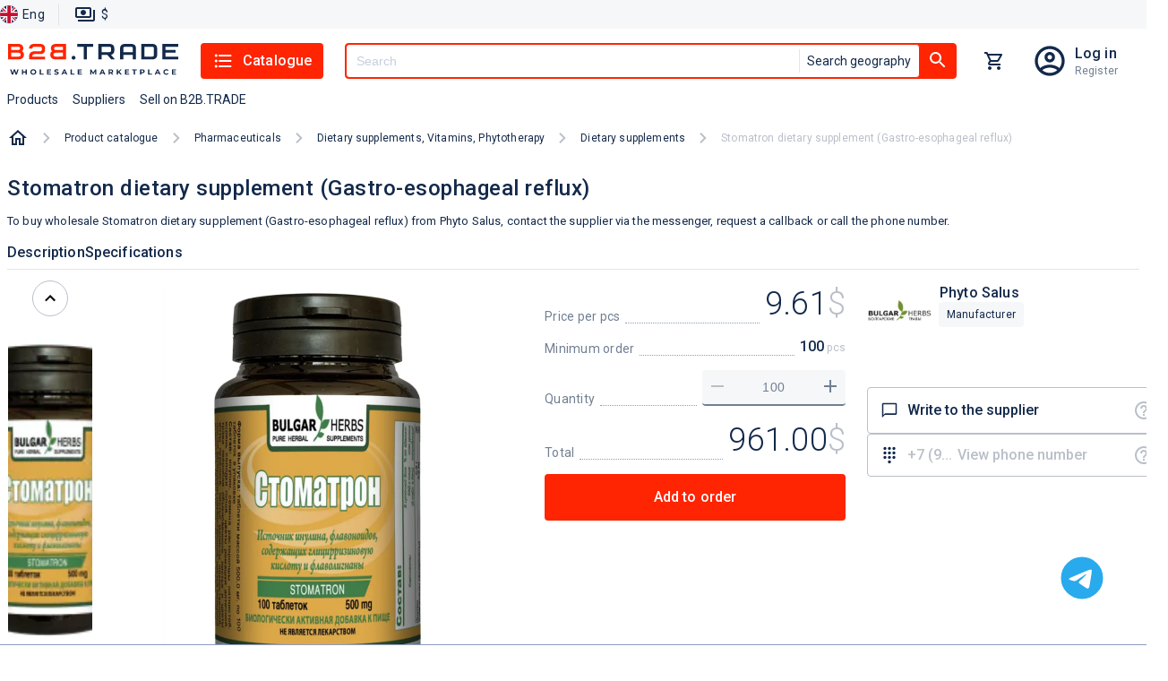

--- FILE ---
content_type: text/html; charset=utf-8
request_url: https://b2b.trade/product/fito-salyus-stomatron-zheludochno-pischevodnyy-reflyuks
body_size: 26160
content:
<!DOCTYPE html><html lang="en"><head><meta charSet="utf-8" data-next-head=""/><script id="json-ld-script-WebSite" type="application/ld+json" data-next-head="">{"@context":"https://schema.org","@type":"WebSite","url":"https://b2b.trade","potentialAction":{"@type":"SearchAction","target":{"@type":"EntryPoint","urlTemplate":"https://b2b.trade/search?q={q}"},"query-input":"required name=q"}}</script><link as="image" href="/logo/logo.en.svg" rel="preload" data-next-head=""/><title data-next-head="">Stomatron dietary supplement (Gastro-esophageal reflux) Buy for 9 roubles wholesale, cheap - B2BTRADE</title><meta content="Stomatron dietary supplement (Gastro-esophageal reflux) Buy wholesale for 9 roubles directly from the supplier - low wholesale prices from suppliers and manufacturers on Stomatron dietary supplement (Gastro-esophageal reflux)." name="description" data-next-head=""/><meta content="Stomatron dietary supplement (Gastro-esophageal reflux),  Phyto Salus, buy, wholesale, wholesale" name="keywords" data-next-head=""/><link href="https://b2b.trade/product/fito-salyus-stomatron-zheludochno-pischevodnyy-reflyuks" rel="canonical" data-next-head=""/><link href="https://b2b.trade/product/fito-salyus-stomatron-zheludochno-pischevodnyy-reflyuks" hrefLang="en" rel="alternate" data-next-head=""/><link href="https://b2b.trade/ru/product/fito-salyus-stomatron-zheludochno-pischevodnyy-reflyuks" hrefLang="ru" rel="alternate" data-next-head=""/><meta content="website" property="og:type" data-next-head=""/><meta content="B2BTRADE" property="og:site_name" data-next-head=""/><meta content="Stomatron dietary supplement (Gastro-esophageal reflux) Buy for 9 roubles wholesale, cheap - B2BTRADE" property="og:title" data-next-head=""/><meta content="https://b2b.trade/product/fito-salyus-stomatron-zheludochno-pischevodnyy-reflyuks" property="og:url" data-next-head=""/><meta content="https://img.b2b.trade/7bcf3afa-db57-40b3-bbbf-c2b757f63238/-/preview/-/format/webp/" property="og:image" data-next-head=""/><meta content="https://img.b2b.trade/7bcf3afa-db57-40b3-bbbf-c2b757f63238/-/preview/-/format/webp/" property="og:image:secure_url" data-next-head=""/><meta content="Stomatron dietary supplement (Gastro-esophageal reflux) Buy wholesale for 9 roubles directly from the supplier - low wholesale prices from suppliers and manufacturers on Stomatron dietary supplement (Gastro-esophageal reflux)." property="og:description" data-next-head=""/><meta content="/browserconfig.xml" name="msapplication-config" data-next-head=""/><link href="/b2b/manifest.json" rel="manifest" data-next-head=""/><link href="/b2b/favicon.png" rel="icon" sizes="16x16" type="image/png" data-next-head=""/><link href="/b2b/favicon.png" rel="icon" sizes="32x32" type="image/png" data-next-head=""/><link href="/b2b/favicon.png" rel="icon" sizes="48x48" type="image/png" data-next-head=""/><link href="/b2b/favicon.ico" rel="shortcut icon" data-next-head=""/><link href="/apple-touch-icon.png" rel="apple-touch-icon" sizes="180x180" data-next-head=""/><link color="#ff2302" href="/safari-pinned-tab.svg" rel="mask-icon" data-next-head=""/><meta content="width=device-width, initial-scale=1, maximum-scale=5" name="viewport" data-next-head=""/><meta content="summary_large_image" name="twitter:card" data-next-head=""/><meta content="max-age=86400" http-equiv="cache-control" data-next-head=""/><script id="json-ld-script-breadcrumbList" type="application/ld+json" data-next-head="">{"@context":"http://schema.org","@type":"BreadcrumbList","itemListElement":[{"@type":"ListItem","position":1,"item":{"@id":"https://b2b.trade/catalog/all","name":"Product catalogue"}},{"@type":"ListItem","position":2,"item":{"@id":"https://b2b.trade/catalog/all/pharmaceuticals","name":"Pharmaceuticals"}},{"@type":"ListItem","position":3,"item":{"@id":"https://b2b.trade/catalog/all/pharmaceuticals/dietary-supplements-vitamins-phytotherapy","name":"Dietary supplements, Vitamins, Phytotherapy"}},{"@type":"ListItem","position":4,"item":{"@id":"https://b2b.trade/catalog/all/pharmaceuticals/dietary-supplements-vitamins-phytotherapy/dietary-supplements","name":"Dietary supplements"}},{"@type":"ListItem","position":5,"item":{"@id":"https://b2b.trade/product/fito-salyus-stomatron-zheludochno-pischevodnyy-reflyuks","name":"Stomatron dietary supplement (Gastro-esophageal reflux)"}}]}</script><script type="application/ld+json" data-next-head="">{"@context":"https://schema.org","@type":"Product","name":"Stomatron dietary supplement (Gastro-esophageal reflux)","description":"To buy wholesale Stomatron dietary supplement (Gastro-esophageal reflux) from Phyto Salus, contact the supplier via the messenger, request a callback or call the phone number.","image":"https://img.b2b.trade/7bcf3afa-db57-40b3-bbbf-c2b757f63238/-/smart_resize/900x900/-/quality/smart/-/format/webp/","brand":{"@type":"Brand","name":"Phyto Salus"},"offers":{"@type":"Offer","price":9.61,"priceCurrency":"USD"},"aggregateRating":{"@type":"AggregateRating","ratingValue":5,"reviewCount":11}}</script><link as="image" href="https://img.b2b.trade/7bcf3afa-db57-40b3-bbbf-c2b757f63238/-/smart_resize/200x200/-/quality/smart/-/format/webp/" rel="preload" data-next-head=""/><link as="image" href="https://img.b2b.trade/1ada313d-cc97-4a38-8d74-2e0e113ba83f/-/smart_resize/200x200/-/quality/smart/-/format/webp/" rel="preload" data-next-head=""/><link as="image" href="https://img.b2b.trade/1e528863-8bd4-4c6f-94eb-97cc6fe6503a/-/smart_resize/200x200/-/quality/smart/-/format/webp/" rel="preload" data-next-head=""/><link as="image" href="https://img.b2b.trade/7bcf3afa-db57-40b3-bbbf-c2b757f63238/-/smart_resize/912x912/-/quality/smart/-/format/webp/" rel="preload" data-next-head=""/><script type="application/ld+json" data-next-head="">{"@context":"https://schema.org","@type":"Product","image":"https://img.b2b.trade/53ca5432-1469-44db-8416-fd3ecfad8e01/-/smart_resize/500x500/-/quality/smart/-/format/webp/","name":"BAD Herbabones (joints and bones)","description":"Buy BAD Herbabones (joints and bones) from 9.61 $ from Phyto Salus","brand":{"@type":"Brand","name":"Phyto Salus"},"offers":{"@type":"Offer","price":9.61,"priceCurrency":"USD"},"aggregateRating":{"@type":"AggregateRating","ratingValue":5,"reviewCount":11}}</script><script type="application/ld+json" data-next-head="">{"@context":"https://schema.org","@type":"Product","image":"https://img.b2b.trade/7bcf3afa-db57-40b3-bbbf-c2b757f63238/-/smart_resize/500x500/-/quality/smart/-/format/webp/","name":"Stomatron dietary supplement (Gastro-esophageal reflux)","description":"Buy Stomatron dietary supplement (Gastro-esophageal reflux) from 9.61 $ from Phyto Salus","brand":{"@type":"Brand","name":"Phyto Salus"},"offers":{"@type":"Offer","price":9.61,"priceCurrency":"USD"},"aggregateRating":{"@type":"AggregateRating","ratingValue":5,"reviewCount":11}}</script><script type="application/ld+json" data-next-head="">{"@context":"https://schema.org","@type":"Product","image":"https://img.b2b.trade/05d031d2-06a2-445b-bad9-24f9a75f7023/-/smart_resize/500x500/-/quality/smart/-/format/webp/","name":"BAD Hepaherb (gallbladder and liver)","description":"Buy BAD Hepaherb (gallbladder and liver) from 9.61 $ from Phyto Salus","brand":{"@type":"Brand","name":"Phyto Salus"},"offers":{"@type":"Offer","price":9.61,"priceCurrency":"USD"},"aggregateRating":{"@type":"AggregateRating","ratingValue":5,"reviewCount":11}}</script><script type="application/ld+json" data-next-head="">{"@context":"https://schema.org","@type":"Product","image":"https://img.b2b.trade/e3bf6697-a9f1-495d-ab85-a9d0923ad1be/-/smart_resize/500x500/-/quality/smart/-/format/webp/","name":"Bitter apricot seeds, crushed","description":"Buy Bitter apricot seeds, crushed from 9.61 $ from Phyto Salus","brand":{"@type":"Brand","name":"Phyto Salus"},"offers":{"@type":"Offer","price":9.61,"priceCurrency":"USD"},"aggregateRating":{"@type":"AggregateRating","ratingValue":5,"reviewCount":11}}</script><script type="application/ld+json" data-next-head="">{"@context":"https://schema.org","@type":"Product","image":"https://img.b2b.trade/084d149d-d8ee-49da-a225-e9de85a09de6/-/smart_resize/500x500/-/quality/smart/-/format/webp/","name":"Neurolax dietary supplement","description":"Buy Neurolax dietary supplement from 9.61 $ from Phyto Salus","brand":{"@type":"Brand","name":"Phyto Salus"},"offers":{"@type":"Offer","price":9.61,"priceCurrency":"USD"},"aggregateRating":{"@type":"AggregateRating","ratingValue":5,"reviewCount":11}}</script><script type="application/ld+json" data-next-head="">{"@context":"https://schema.org","@type":"Product","image":"https://img.b2b.trade/db2cba60-ca6f-440c-ae43-08d4b6dd566d/-/smart_resize/500x500/-/quality/smart/-/format/webp/","name":"Dietary supplement Femelon (women's health)","description":"Buy Dietary supplement Femelon (women's health) from 9.61 $ from Phyto Salus","brand":{"@type":"Brand","name":"Phyto Salus"},"offers":{"@type":"Offer","price":9.61,"priceCurrency":"USD"},"aggregateRating":{"@type":"AggregateRating","ratingValue":5,"reviewCount":11}}</script><script type="application/ld+json" data-next-head="">{"@context":"https://schema.org","@type":"Product","image":"https://img.b2b.trade/dfe5cc5e-b5e6-4a9e-a26a-e99d363265f6/-/smart_resize/500x500/-/quality/smart/-/format/webp/","name":"Iron Bisglycinate dietary supplement for women and men's health","description":"Buy Iron Bisglycinate dietary supplement for women and men's health from 17.94 $ from ООО ЖАТВА ","brand":{"@type":"Brand","name":"ООО ЖАТВА "},"offers":{"@type":"Offer","price":17.94,"priceCurrency":"USD"},"aggregateRating":{"@type":"AggregateRating","ratingValue":5,"reviewCount":11}}</script><script type="application/ld+json" data-next-head="">{"@context":"https://schema.org","@type":"Product","image":"https://img.b2b.trade/4ba09371-0d70-43f0-a9d2-06df9625e6cb/-/smart_resize/500x500/-/quality/smart/-/format/webp/","name":"Vitamin complex D3+K2","description":"Buy Vitamin complex D3+K2 from 16.66 $ from ООО ЖАТВА ","brand":{"@type":"Brand","name":"ООО ЖАТВА "},"offers":{"@type":"Offer","price":16.66,"priceCurrency":"USD"},"aggregateRating":{"@type":"AggregateRating","ratingValue":5,"reviewCount":11}}</script><script type="application/ld+json" data-next-head="">{"@context":"https://schema.org","@type":"Product","image":"https://img.b2b.trade/a57466c0-193d-4d2a-a502-8059ebf238e1/-/smart_resize/500x500/-/quality/smart/-/format/webp/","name":"Vitamin complex Magnesium B6 HARVEST 600 mg 60 pcs","description":"Buy Vitamin complex Magnesium B6 HARVEST 600 mg 60 pcs from 17.94 $ from ООО ЖАТВА ","brand":{"@type":"Brand","name":"ООО ЖАТВА "},"offers":{"@type":"Offer","price":17.94,"priceCurrency":"USD"},"aggregateRating":{"@type":"AggregateRating","ratingValue":5,"reviewCount":11}}</script><meta content="#FF2402" name="theme-color"/><script>window.yaContextCb = window.yaContextCb || []</script><script>window.metricsQueue = window.metricsQueue || []</script><script async="" src="https://yandex.ru/ads/system/context.js"></script><script async="" src="https://mc.yandex.ru/metrika/tag.js"></script><script async="" src="https://www.google-analytics.com/analytics.js"></script><script>
window.dataLayer = window.dataLayer || [];

window.ym = window.ym || function() {
  window.ym.a = window.ym.a || [];
  window.ym.a.push(arguments);
};
window.ym.l = 1 * new Date();

ym(49914157, "init", {
  defer: true,
  clickmap:true,
  trackLinks:true,
  accurateTrackBounce:true,
  webvisor:true,
  ecommerce:"dataLayer"
});

window.ga=window.ga||function(){(ga.q=ga.q||[]).push(arguments)};ga.l=+new Date;
ga('create', 'UA-163287260-1', 'auto');
ga('send', 'pageview');
            </script><link crossorigin="" href="https://img.b2b.trade" rel="preconnect"/><link crossorigin="" href="https://mc.yandex.ru" rel="preconnect"/><link crossorigin="" href="https://www.google-analytics.com" rel="preconnect"/><link crossorigin="" href="https://api.b2b.trade" rel="preconnect"/><link rel="preload" href="/_next/static/media/24c15609eaa28576-s.p.woff2" as="font" type="font/woff2" crossorigin="anonymous" data-next-font="size-adjust"/><link rel="preload" href="/_next/static/media/47cbc4e2adbc5db9-s.p.woff2" as="font" type="font/woff2" crossorigin="anonymous" data-next-font="size-adjust"/><link rel="preload" href="/_next/static/css/c9e8384942aaab04.css" as="style"/><link rel="stylesheet" href="/_next/static/css/c9e8384942aaab04.css" data-n-g=""/><link rel="preload" href="/_next/static/css/2559243fe58bce29.css" as="style"/><link rel="stylesheet" href="/_next/static/css/2559243fe58bce29.css" data-n-p=""/><link rel="preload" href="/_next/static/css/a89fe049d4da8d27.css" as="style"/><link rel="stylesheet" href="/_next/static/css/a89fe049d4da8d27.css"/><noscript data-n-css=""></noscript><script defer="" nomodule="" src="/_next/static/chunks/polyfills-42372ed130431b0a.js"></script><script defer="" src="/_next/static/chunks/2160.7e6668406c045538.js"></script><script src="/_next/static/chunks/webpack-908f2d4223d21008.js" defer=""></script><script src="/_next/static/chunks/framework-cb917597cd417bad.js" defer=""></script><script src="/_next/static/chunks/main-ee9734ec8a285888.js" defer=""></script><script src="/_next/static/chunks/pages/_app-f2d36c6aee0209ea.js" defer=""></script><script src="/_next/static/chunks/5902-5602c8a1c4fb9699.js" defer=""></script><script src="/_next/static/chunks/2816-ed96638d25359ae7.js" defer=""></script><script src="/_next/static/chunks/2257-59485cc6c455807b.js" defer=""></script><script src="/_next/static/chunks/9847-ef190030e1c4c700.js" defer=""></script><script src="/_next/static/chunks/5205-a68ef69dbe3cc1e5.js" defer=""></script><script src="/_next/static/chunks/467-a3d3dc5eaf28f56c.js" defer=""></script><script src="/_next/static/chunks/2310-577a706b606eab48.js" defer=""></script><script src="/_next/static/chunks/pages/product/%5Bid%5D-1a0ae123c58d21c6.js" defer=""></script><script src="/_next/static/Asatkn4XMBM4RvCiUo2ck/_buildManifest.js" defer=""></script><script src="/_next/static/Asatkn4XMBM4RvCiUo2ck/_ssgManifest.js" defer=""></script><style id="jss-server-side">@media print {
  .MuiDialog-root {
    position: absolute !important;
  }
}
  .MuiDialog-scrollPaper {
    display: flex;
    align-items: center;
    justify-content: center;
  }
  .MuiDialog-scrollBody {
    overflow-x: hidden;
    overflow-y: auto;
    text-align: center;
  }
  .MuiDialog-scrollBody:after {
    width: 0;
    height: 100%;
    content: "";
    display: inline-block;
    vertical-align: middle;
  }
  .MuiDialog-container {
    height: 100%;
    outline: 0;
  }
@media print {
  .MuiDialog-container {
    height: auto;
  }
}
  .MuiDialog-paper {
    margin: 32px;
    position: relative;
    overflow-y: auto;
  }
@media print {
  .MuiDialog-paper {
    box-shadow: none;
    overflow-y: visible;
  }
}
  .MuiDialog-paperScrollPaper {
    display: flex;
    max-height: calc(100% - 64px);
    flex-direction: column;
  }
  .MuiDialog-paperScrollBody {
    display: inline-block;
    text-align: left;
    vertical-align: middle;
  }
  .MuiDialog-paperWidthFalse {
    max-width: calc(100% - 64px);
  }
  .MuiDialog-paperWidthXs {
    max-width: 444px;
  }
@media (max-width:507.95px) {
  .MuiDialog-paperWidthXs.MuiDialog-paperScrollBody {
    max-width: calc(100% - 64px);
  }
}
  .MuiDialog-paperWidthSm {
    max-width: 600px;
  }
@media (max-width:663.95px) {
  .MuiDialog-paperWidthSm.MuiDialog-paperScrollBody {
    max-width: calc(100% - 64px);
  }
}
  .MuiDialog-paperWidthMd {
    max-width: 960px;
  }
@media (max-width:1023.95px) {
  .MuiDialog-paperWidthMd.MuiDialog-paperScrollBody {
    max-width: calc(100% - 64px);
  }
}
  .MuiDialog-paperWidthLg {
    max-width: 1280px;
  }
@media (max-width:1343.95px) {
  .MuiDialog-paperWidthLg.MuiDialog-paperScrollBody {
    max-width: calc(100% - 64px);
  }
}
  .MuiDialog-paperWidthXl {
    max-width: 1920px;
  }
@media (max-width:1983.95px) {
  .MuiDialog-paperWidthXl.MuiDialog-paperScrollBody {
    max-width: calc(100% - 64px);
  }
}
  .MuiDialog-paperFullWidth {
    width: calc(100% - 64px);
  }
  .MuiDialog-paperFullScreen {
    width: 100%;
    height: 100%;
    margin: 0;
    max-width: 100%;
    max-height: none;
    border-radius: 0;
  }
  .MuiDialog-paperFullScreen.MuiDialog-paperScrollBody {
    margin: 0;
    max-width: 100%;
  }
  .jss1 {
    display: flex;
    padding: 24px 58px 24px 24px;
    position: relative;
    align-items: center;
    justify-content: flex-end;
  }
  .jss2 {
    padding: 0;
  }
  .jss3 {
    flex: 1;
    color: var(--color-base);
    margin: 0;
    font-size: 1.25rem;
  }
  .jss4 {
    top: 8px;
    right: 8px;
    border: 1px solid rgba(141, 156, 189, 0.12);
    padding: 0;
    position: absolute;
    background: rgba(141, 156, 189, 0.12);
    border-radius: 4px;
  }
  .jss5 {
    min-width: 288px;
  }
@media (max-width:767.95px) {
  .jss5 {
    width: 100%;
  }
}</style></head><body data-project-type="b2b"><div id="__next"><div class="y5Gig"><div class="hidden" id="metrics-page-open"></div><header class="khQI9"><div class="_0JMKf"><div class="_YUm2"><ul class="Gvu4T"><li><div class="G7uc3"><button class="Cfj7d"><img alt="English" src="/static/anticrisis/england.svg" title="English"/><span>Eng</span></button></div></li><li><div class="_29Cyh"><button class="wFkIO" type="button"><img alt="paymentOutline" src="/icons/paymentOutline.svg"/><p>$</p></button></div></li></ul></div></div><div class="gzjXW"><div class="_9D0H7"><div class="OWuXU"><button class="O6XCO" type="button"><img alt="" src="/icons/menuBurger.svg"/></button><a class="eOQzu" href="/"><img alt="logo" height="38" loading="eager" src="/logo/logo.en.svg" width="192"/></a><div class="xG91_"><button class="OjTGT" type="button"><img alt="listIcon" src="/icons/listIcon.svg"/>Catalogue</button></div><div class="PxG9J"><div class="HS2nt OQ2nh Hw9cl"><button class="jlHT0" id="#Button" type="button"><img alt="searchIcon" src="/icons/searchIcon.svg"/></button><div class="OQ2nh hlxjX"><input autoComplete="off" class="Hw9cl" id="header-search" name="q" placeholder="Search" required="" type="text" value=""/><div class="TN58Y"><button class="L8mL8" type="button">Search geography</button></div></div><button class="_2wFyw _3jR0T" id="header-search-button" type="button"><img alt="searchIcon" src="/icons/searchIcon.svg"/></button></div></div><div class="xG91_"><button class="SgYPr yrNMO" type="button"><div class="evgsE"><div class="WhQ5h kq2cb"></div></div></button></div><div class="xG91_"><div class="iTdvM"><a class="a5UaT sBW9C" href="/login"></a><div class="uvasR trd00"><a class="G9eXr SkwsS" href="/login">Log in</a><a class="AdYQo SkwsS" href="/registration">Register</a></div></div></div></div><div class="Rw94z"><ul class="_8P5Bm"><li class="OS_Mt"><a class="f6eCF" data-m-element="top_menu__products_button" role="button" tabindex="0" href="/catalog/all">Products</a></li><li class="OS_Mt"><a class="f6eCF" data-m-element="top_menu__suppliers_button" role="button" tabindex="0" href="/stores/all">Suppliers</a></li><li class="OS_Mt"><a class="f6eCF" data-m-element="top_menu__sell_button" role="button" tabindex="0" href="/start">Sell on B2B.TRADE</a></li></ul></div></div></div></header><main class="wF5r_"><nav class="_7Qrja"><ol class="nZls2 T0hFZ"><li class="Wdh5O"><a class="lLuwo" href="/"><img alt="home" src="/icons/homeOutlined.svg"/></a></li><div class="nZls2"><li class="Wdh5O"><span class="_2DZlR"><svg xmlns="http://www.w3.org/2000/svg" width="1em" height="1em" fill="none" viewBox="0 0 8 12"><path fill="#B9BFC9" d="M.297 10.59 4.877 6 .297 1.41 1.707 0l6 6-6 6z"></path></svg></span><a class="_7B6We" href="/catalog/all">Product catalogue</a></li><li class="Wdh5O"><span class="_2DZlR"><svg xmlns="http://www.w3.org/2000/svg" width="1em" height="1em" fill="none" viewBox="0 0 8 12"><path fill="#B9BFC9" d="M.297 10.59 4.877 6 .297 1.41 1.707 0l6 6-6 6z"></path></svg></span><a class="_7B6We" href="/catalog/all/pharmaceuticals">Pharmaceuticals</a></li><li class="Wdh5O"><span class="_2DZlR"><svg xmlns="http://www.w3.org/2000/svg" width="1em" height="1em" fill="none" viewBox="0 0 8 12"><path fill="#B9BFC9" d="M.297 10.59 4.877 6 .297 1.41 1.707 0l6 6-6 6z"></path></svg></span><a class="_7B6We" href="/catalog/all/pharmaceuticals/dietary-supplements-vitamins-phytotherapy">Dietary supplements, Vitamins, Phytotherapy</a></li><li class="Wdh5O"><span class="_2DZlR"><svg xmlns="http://www.w3.org/2000/svg" width="1em" height="1em" fill="none" viewBox="0 0 8 12"><path fill="#B9BFC9" d="M.297 10.59 4.877 6 .297 1.41 1.707 0l6 6-6 6z"></path></svg></span><a class="_7B6We" href="/catalog/all/pharmaceuticals/dietary-supplements-vitamins-phytotherapy/dietary-supplements">Dietary supplements</a></li><li class="Wdh5O"><span class="_2DZlR"><svg xmlns="http://www.w3.org/2000/svg" width="1em" height="1em" fill="none" viewBox="0 0 8 12"><path fill="#B9BFC9" d="M.297 10.59 4.877 6 .297 1.41 1.707 0l6 6-6 6z"></path></svg></span><p class="_7B6We">Stomatron dietary supplement (Gastro-esophageal reflux)</p></li></div></ol></nav><div class="tgnus" data-m-categories="7798215f-021e-4729-8fa3-bd93e4351618" data-m-entity="" data-m-product-id="29bff4fe-d7b0-45c2-a611-41a96d98fade" data-m-store-id="1af9afc2-1b08-43f5-91c0-c9374eedf04b"><h1 class="_3dn0F">Stomatron dietary supplement (Gastro-esophageal reflux)</h1><p class="_2tiEK">To buy wholesale Stomatron dietary supplement (Gastro-esophageal reflux) from Phyto Salus, contact the supplier via the messenger, request a callback or call the phone number.</p><div class="ZcUul"><span data-m-element="product_card_large__product_description_button">Description</span><span data-m-element="product_card_large__product_characteristics_button">Specifications</span></div><div class="ofc_t"><div class="_1Fv9b"><div class="pj_OD"></div><div class="mRmke"><div class="_57li5 TuS6V"><div class="q_QBD"><div class="swiper g2tTo"><div class="swiper-wrapper"><div class="swiper-slide"><img alt="Stomatron dietary supplement (Gastro-esophageal reflux)" class="aOvU1" draggable="true" src="https://img.b2b.trade/7bcf3afa-db57-40b3-bbbf-c2b757f63238/-/smart_resize/200x200/-/quality/smart/-/format/webp/"/></div><div class="swiper-slide"><img alt="Stomatron dietary supplement (Gastro-esophageal reflux)" class="aOvU1" draggable="true" src="https://img.b2b.trade/1ada313d-cc97-4a38-8d74-2e0e113ba83f/-/smart_resize/200x200/-/quality/smart/-/format/webp/"/></div><div class="swiper-slide"><img alt="Stomatron dietary supplement (Gastro-esophageal reflux)" class="aOvU1" draggable="true" src="https://img.b2b.trade/1e528863-8bd4-4c6f-94eb-97cc6fe6503a/-/smart_resize/200x200/-/quality/smart/-/format/webp/"/></div><div class="swiper-slide"></div><div class="swiper-slide"></div></div></div></div><div class="_7m4eS"><img alt="" class="JUjza" src="/icons/expand.svg"/></div><div class="eXu7f"><img alt="" src="/icons/expand.svg"/></div></div><div class="fk68w"><div class="swiper g2tTo"><div class="swiper-wrapper"><div class="swiper-slide"><img alt="Stomatron dietary supplement (Gastro-esophageal reflux)" class="nQFn2" draggable="true" src="https://img.b2b.trade/7bcf3afa-db57-40b3-bbbf-c2b757f63238/-/smart_resize/912x912/-/quality/smart/-/format/webp/"/></div><div class="swiper-slide"></div><div class="swiper-slide"></div><div class="swiper-slide"></div><div class="swiper-slide"></div></div></div></div></div></div><div class="Srtlu"><div class="U7sBw"><div class="LXyOK"><div class="_3K83F"><span>Price per pcs</span><div class="_6Db2V"></div><div class="ur6od"><span>9.61</span><span class="o3MGi">9.61</span><span class="q7lC4">USD</span><span class="b_uej">$</span></div></div><div class="_3K83F"><span>Minimum order</span><div class="_6Db2V"></div><div class="UlLbs">100<span> pcs</span></div></div><div class="_3K83F" id="product-card-order-count"><span class="gQsVc">Quantity</span><div class="_6Db2V"></div><div class="CfEvm"><button class="xKbLY" type="button"><img alt="removeIcon" src="/icons/removeIcon.svg"/></button><input class="fB6Ms" id="29bff4fe-d7b0-45c2-a611-41a96d98fade" type="number" value="100"/><button class="xKbLY" type="button"><img alt="removeIcon" src="/icons/addIcon.svg"/></button></div></div><div class="_3K83F"><span>Total</span><div class="_6Db2V"></div><div class="ur6od"><span>961.00</span><span class="b_uej">$</span></div></div></div><div class="vHdXx"><button class="qSeSs" data-m-element="product_card_large__cart_button" type="button">Add to order</button></div></div><section><div class="Klv_2"><div class="E_V1X"><div><div class="Q4u6J"><a href="/store/fito-salyus"><img alt="Phyto Salus" class="Onw2U" draggable="true" loading="eager" src="https://img.b2b.trade/a411389d-7efb-4204-a398-d7fac642ca0d/-/smart_resize/200x200/-/quality/smart/-/format/webp/"/></a><div class="jPcqn"><div class="_2rCCZ"><a class="p7JU_" href="/store/fito-salyus"><span>Phyto Salus</span></a></div><p class="JFsFx"><span></span></p><div class="JN6hO"><div class="jsWK7"><div class="IED8O">Manufacturer</div></div><div class="Qyipm"></div></div></div></div></div></div><ul class="upW6K KqlC9"><li class="Ci0im"><button data-m-element="product_card_large__write_to_supplier_button" id="supplierChatButton" type="button"><div class="_55FSH"><img alt="" src="/icons/chatBubbleOutlineIcon.svg"/><span>Write to the supplier</span></div><img alt="questionIcon" data-tooltip-content="Use the internal messenger to communicate with the supplier." data-tooltip-id="tooltip" src="/icons/questionIcon.svg"/></button></li><li class="Ci0im undefined"><button data-m-element="product_card_large__show_phone_button" data-tooltip-content="Register/login to your account to contact the supplier" data-tooltip-id="tooltip" disabled="" id="showPhoneButton" type="button"><div class="pkwJY"><img alt="" src="/icons/dialpadIcon.svg"/><span class="">+7 (9...</span><div class="tKS2_">View phone number</div></div></button><img alt="questionIcon" data-tooltip-content="Show supplier&#x27;s phone number" data-tooltip-id="" src="/icons/questionIcon.svg" style="position:absolute;right:14px"/></li></ul></div></section></div></div><div id="yandex_rtb_R-A-7507453-1"></div><section></section><section class="rYkkO"><h5 class="nKQOa">Other products from this supplier</h5><section class="SDcKz o64ob"><article data-m-categories="7798215f-021e-4729-8fa3-bd93e4351618" data-m-element="product_card_small" data-m-entity="" data-m-product-id="094cc4d5-ef10-44af-9cff-5f19bd9f26ba" data-m-store-id="1af9afc2-1b08-43f5-91c0-c9374eedf04b"><a class="tPxk7" style="z-index:1" href="/product/fito-salyus-herbabouns-sustavy-i-kosti"><div class="uu5JY"><div class="GKx3h"><img alt="BAD Herbabones (joints and bones)" draggable="true" loading="lazy" src="https://img.b2b.trade/53ca5432-1469-44db-8416-fd3ecfad8e01/-/smart_resize/500x500/-/quality/smart/-/format/webp/"/></div><div class="GKx3h"></div><div class="GKx3h"></div><div class="GKx3h"></div><div class="GKx3h"></div><div class="vR9wL"><span class="iChTV"></span><span class="iChTV"></span><span class="iChTV"></span><span class="iChTV"></span><span class="iChTV"></span></div></div></a><a class="AAEhG" href="/product/fito-salyus-herbabouns-sustavy-i-kosti"><span>BAD Herbabones (joints and bones)</span></a><p class="JgrhA"><span></span></p><div class="aWGjl"><div class="B8rgz"><div class="VhPV8">Buy BAD Herbabones (joints and bones) from 9.61 $ from Phyto Salus</div><a class="lIwzE" href="/store/fito-salyus"><span>Phyto Salus</span></a></div></div><div style="display:flex;flex-direction:column;margin-top:auto"><p class="vD5dK">from<!-- --> 100 pcs</p><div class="JV_JO"><div class="Zjx_K"><p>9.61</p><span><span>$</span>/<!-- -->pcs</span></div><button class="McFKY" type="button"><div class="tBqkC" data-m-element="product_card_small__cart_button"><img alt="cartIcon" height="22" src="/icons/addShoppingCartIcon.svg" width="22"/>add</div></button></div><div class="N0Y8g"></div></div></article><article data-m-categories="7798215f-021e-4729-8fa3-bd93e4351618" data-m-element="product_card_small" data-m-entity="" data-m-product-id="29bff4fe-d7b0-45c2-a611-41a96d98fade" data-m-store-id="1af9afc2-1b08-43f5-91c0-c9374eedf04b"><a class="tPxk7" style="z-index:1" href="/product/fito-salyus-stomatron-zheludochno-pischevodnyy-reflyuks"><div class="uu5JY"><div class="GKx3h"><img alt="Stomatron dietary supplement (Gastro-esophageal reflux)" draggable="true" loading="lazy" src="https://img.b2b.trade/7bcf3afa-db57-40b3-bbbf-c2b757f63238/-/smart_resize/500x500/-/quality/smart/-/format/webp/"/></div><div class="GKx3h"></div><div class="GKx3h"></div><div class="GKx3h"></div><div class="GKx3h"></div><div class="vR9wL"><span class="iChTV"></span><span class="iChTV"></span><span class="iChTV"></span><span class="iChTV"></span><span class="iChTV"></span></div></div></a><a class="AAEhG" href="/product/fito-salyus-stomatron-zheludochno-pischevodnyy-reflyuks"><span>Stomatron dietary supplement (Gastro-esophageal reflux)</span></a><p class="JgrhA"><span></span></p><div class="aWGjl"><div class="B8rgz"><div class="VhPV8">Buy Stomatron dietary supplement (Gastro-esophageal reflux) from 9.61 $ from Phyto Salus</div><a class="lIwzE" href="/store/fito-salyus"><span>Phyto Salus</span></a></div></div><div style="display:flex;flex-direction:column;margin-top:auto"><p class="vD5dK">from<!-- --> 100 pcs</p><div class="JV_JO"><div class="Zjx_K"><p>9.61</p><span><span>$</span>/<!-- -->pcs</span></div><button class="McFKY" type="button"><div class="tBqkC" data-m-element="product_card_small__cart_button"><img alt="cartIcon" height="22" src="/icons/addShoppingCartIcon.svg" width="22"/>add</div></button></div><div class="N0Y8g"></div></div></article><article data-m-categories="7798215f-021e-4729-8fa3-bd93e4351618" data-m-element="product_card_small" data-m-entity="" data-m-product-id="be55d7cf-7dc4-4208-bb31-ed6515e3b1a2" data-m-store-id="1af9afc2-1b08-43f5-91c0-c9374eedf04b"><a class="tPxk7" style="z-index:1" href="/product/fito-salyus-hepaherb-zhelchnyy-puzyr-i-pechen"><div class="uu5JY"><div class="GKx3h"><img alt="BAD Hepaherb (gallbladder and liver)" draggable="true" loading="lazy" src="https://img.b2b.trade/05d031d2-06a2-445b-bad9-24f9a75f7023/-/smart_resize/500x500/-/quality/smart/-/format/webp/"/></div><div class="GKx3h"></div><div class="GKx3h"></div><div class="GKx3h"></div><div class="GKx3h"></div><div class="vR9wL"><span class="iChTV"></span><span class="iChTV"></span><span class="iChTV"></span><span class="iChTV"></span><span class="iChTV"></span></div></div></a><a class="AAEhG" href="/product/fito-salyus-hepaherb-zhelchnyy-puzyr-i-pechen"><span>BAD Hepaherb (gallbladder and liver)</span></a><p class="JgrhA"><span></span></p><div class="aWGjl"><div class="B8rgz"><div class="VhPV8">Buy BAD Hepaherb (gallbladder and liver) from 9.61 $ from Phyto Salus</div><a class="lIwzE" href="/store/fito-salyus"><span>Phyto Salus</span></a></div></div><div style="display:flex;flex-direction:column;margin-top:auto"><p class="vD5dK">from<!-- --> 100 pcs</p><div class="JV_JO"><div class="Zjx_K"><p>9.61</p><span><span>$</span>/<!-- -->pcs</span></div><button class="McFKY" type="button"><div class="tBqkC" data-m-element="product_card_small__cart_button"><img alt="cartIcon" height="22" src="/icons/addShoppingCartIcon.svg" width="22"/>add</div></button></div><div class="N0Y8g"></div></div></article><article data-m-categories="7798215f-021e-4729-8fa3-bd93e4351618" data-m-element="product_card_small" data-m-entity="" data-m-product-id="a5273157-3aa8-4f8a-957e-97ce216871e2" data-m-store-id="1af9afc2-1b08-43f5-91c0-c9374eedf04b"><a class="tPxk7" style="z-index:1" href="/product/fito-salyus-gorkie-abrikosovye-kostochki-izmelchennye"><div class="uu5JY"><div class="GKx3h"><img alt="Bitter apricot seeds, crushed" draggable="true" loading="lazy" src="https://img.b2b.trade/e3bf6697-a9f1-495d-ab85-a9d0923ad1be/-/smart_resize/500x500/-/quality/smart/-/format/webp/"/></div><div class="GKx3h"></div><div class="vR9wL"><span class="iChTV"></span><span class="iChTV"></span></div></div></a><a class="AAEhG" href="/product/fito-salyus-gorkie-abrikosovye-kostochki-izmelchennye"><span>Bitter apricot seeds, crushed</span></a><p class="JgrhA"><span></span></p><div class="aWGjl"><div class="B8rgz"><div class="VhPV8">Buy Bitter apricot seeds, crushed from 9.61 $ from Phyto Salus</div><a class="lIwzE" href="/store/fito-salyus"><span>Phyto Salus</span></a></div></div><div style="display:flex;flex-direction:column;margin-top:auto"><p class="vD5dK">from<!-- --> 100 pcs</p><div class="JV_JO"><div class="Zjx_K"><p>9.61</p><span><span>$</span>/<!-- -->pcs</span></div><button class="McFKY" type="button"><div class="tBqkC" data-m-element="product_card_small__cart_button"><img alt="cartIcon" height="22" src="/icons/addShoppingCartIcon.svg" width="22"/>add</div></button></div><div class="N0Y8g"></div></div></article><article data-m-categories="7798215f-021e-4729-8fa3-bd93e4351618" data-m-element="product_card_small" data-m-entity="" data-m-product-id="983e2a42-1a6f-40ff-9b37-2563fbe3e7e1" data-m-store-id="1af9afc2-1b08-43f5-91c0-c9374eedf04b"><a class="tPxk7" style="z-index:1" href="/product/fito-salyus-nevrolaks"><div class="uu5JY"><div class="GKx3h"><img alt="Neurolax dietary supplement" draggable="true" loading="lazy" src="https://img.b2b.trade/084d149d-d8ee-49da-a225-e9de85a09de6/-/smart_resize/500x500/-/quality/smart/-/format/webp/"/></div><div class="GKx3h"></div><div class="GKx3h"></div><div class="GKx3h"></div><div class="GKx3h"></div><div class="vR9wL"><span class="iChTV"></span><span class="iChTV"></span><span class="iChTV"></span><span class="iChTV"></span><span class="iChTV"></span></div></div></a><a class="AAEhG" href="/product/fito-salyus-nevrolaks"><span>Neurolax dietary supplement</span></a><p class="JgrhA"><span></span></p><div class="aWGjl"><div class="B8rgz"><div class="VhPV8">Buy Neurolax dietary supplement from 9.61 $ from Phyto Salus</div><a class="lIwzE" href="/store/fito-salyus"><span>Phyto Salus</span></a></div></div><div style="display:flex;flex-direction:column;margin-top:auto"><p class="vD5dK">from<!-- --> 100 pcs</p><div class="JV_JO"><div class="Zjx_K"><p>9.61</p><span><span>$</span>/<!-- -->pcs</span></div><button class="McFKY" type="button"><div class="tBqkC" data-m-element="product_card_small__cart_button"><img alt="cartIcon" height="22" src="/icons/addShoppingCartIcon.svg" width="22"/>add</div></button></div><div class="N0Y8g"></div></div></article><article data-m-categories="7798215f-021e-4729-8fa3-bd93e4351618" data-m-element="product_card_small" data-m-entity="" data-m-product-id="fe4a1691-64cc-413d-b03f-44e1c201edd8" data-m-store-id="1af9afc2-1b08-43f5-91c0-c9374eedf04b"><a class="tPxk7" style="z-index:1" href="/product/fito-salyus-femelon-zhenskoe-zdorove"><div class="uu5JY"><div class="GKx3h"><img alt="Dietary supplement Femelon (women&#x27;s health)" draggable="true" loading="lazy" src="https://img.b2b.trade/db2cba60-ca6f-440c-ae43-08d4b6dd566d/-/smart_resize/500x500/-/quality/smart/-/format/webp/"/></div><div class="GKx3h"></div><div class="GKx3h"></div><div class="GKx3h"></div><div class="GKx3h"></div><div class="vR9wL"><span class="iChTV"></span><span class="iChTV"></span><span class="iChTV"></span><span class="iChTV"></span><span class="iChTV"></span></div></div></a><a class="AAEhG" href="/product/fito-salyus-femelon-zhenskoe-zdorove"><span>Dietary supplement Femelon (women&#x27;s health)</span></a><p class="JgrhA"><span></span></p><div class="aWGjl"><div class="B8rgz"><div class="VhPV8">Buy Dietary supplement Femelon (women&#x27;s health) from 9.61 $ from Phyto Salus</div><a class="lIwzE" href="/store/fito-salyus"><span>Phyto Salus</span></a></div></div><div style="display:flex;flex-direction:column;margin-top:auto"><p class="vD5dK">from<!-- --> 100 pcs</p><div class="JV_JO"><div class="Zjx_K"><p>9.61</p><span><span>$</span>/<!-- -->pcs</span></div><button class="McFKY" type="button"><div class="tBqkC" data-m-element="product_card_small__cart_button"><img alt="cartIcon" height="22" src="/icons/addShoppingCartIcon.svg" width="22"/>add</div></button></div><div class="N0Y8g"></div></div></article></section></section><section class="_0r_Y_"><h5 class="nKQOa">Similar products</h5><section class="SDcKz o64ob"><article data-m-categories="7798215f-021e-4729-8fa3-bd93e4351618,bff18180-7ac0-4bf3-b2e2-6dc0595f25ac" data-m-element="product_card_small" data-m-entity="" data-m-product-id="00ab161a-6090-4c60-96ba-0d3f690abea6" data-m-store-id="726628e9-5005-4550-a4cd-22ed62997519"><a class="tPxk7" style="z-index:1" href="/product/ooo-zhatva-3"><div class="uu5JY"><div class="GKx3h"><img alt="Iron Bisglycinate dietary supplement for women and men&#x27;s health" draggable="true" loading="lazy" src="https://img.b2b.trade/dfe5cc5e-b5e6-4a9e-a26a-e99d363265f6/-/smart_resize/500x500/-/quality/smart/-/format/webp/"/></div><div class="GKx3h"></div><div class="GKx3h"></div><div class="GKx3h"></div><div class="vR9wL"><span class="iChTV"></span><span class="iChTV"></span><span class="iChTV"></span><span class="iChTV"></span></div></div></a><a class="AAEhG" href="/product/ooo-zhatva-3"><span>Iron Bisglycinate dietary supplement for women and men&#x27;s health</span></a><p class="JgrhA"><span></span></p><div class="aWGjl"><div class="B8rgz"><div class="VhPV8">Buy Iron Bisglycinate dietary supplement for women and men&#x27;s health from 17.94 $ from ООО ЖАТВА </div><a class="lIwzE" href="/store/ooo-zhatva"><span>ООО ЖАТВА </span></a></div><div class="UJMBY"><div class="chgx8 IlkiL"><svg fill="none" height="16" viewBox="0 0 17 16" width="17" xmlns="http://www.w3.org/2000/svg"><path d="M16.5 8L14.7255 5.87428L14.9727 3.06286L12.3473 2.43809L10.9727 -1.82065e-06L8.5 1.11238L6.02727 -1.82065e-06L4.65273 2.43047L2.02727 3.04762L2.27455 5.86667L0.5 8L2.27455 10.1257L2.02727 12.9448L4.65273 13.5695L6.02727 16L8.5 14.88L10.9727 15.9924L12.3473 13.5619L14.9727 12.9371L14.7255 10.1257L16.5 8Z" fill="white"></path><circle cx="8.50009" cy="7.99997" fill="#01BD3A" r="4.59091" stroke="#01BD3A"></circle><path d="M7.81665 11.2166L4.90507 8.30286L5.95461 7.27275L7.77279 9.09093L11.4092 5.45457L12.4467 6.5899L7.81665 11.2166Z" fill="white"></path></svg></div></div></div><div style="display:flex;flex-direction:column;margin-top:auto"><p class="vD5dK">from<!-- --> 1 pcs</p><div class="JV_JO"><div class="Zjx_K"><p>17.94</p><span><span>$</span>/<!-- -->pcs</span></div><button class="McFKY" type="button"><div class="tBqkC" data-m-element="product_card_small__cart_button"><img alt="cartIcon" height="22" src="/icons/addShoppingCartIcon.svg" width="22"/>add</div></button></div><div class="N0Y8g"></div></div></article><article data-m-categories="7798215f-021e-4729-8fa3-bd93e4351618,bff18180-7ac0-4bf3-b2e2-6dc0595f25ac" data-m-element="product_card_small" data-m-entity="" data-m-product-id="c885e2e9-d7f3-4a40-bbb8-1750be3d20c6" data-m-store-id="726628e9-5005-4550-a4cd-22ed62997519"><a class="tPxk7" style="z-index:1" href="/product/ooo-zhatva-4"><div class="uu5JY"><div class="GKx3h"><img alt="Vitamin complex D3+K2" draggable="true" loading="lazy" src="https://img.b2b.trade/4ba09371-0d70-43f0-a9d2-06df9625e6cb/-/smart_resize/500x500/-/quality/smart/-/format/webp/"/></div><div class="GKx3h"></div><div class="GKx3h"></div><div class="GKx3h"></div><div class="vR9wL"><span class="iChTV"></span><span class="iChTV"></span><span class="iChTV"></span><span class="iChTV"></span></div></div></a><a class="AAEhG" href="/product/ooo-zhatva-4"><span>Vitamin complex D3+K2</span></a><p class="JgrhA"><span></span></p><div class="aWGjl"><div class="B8rgz"><div class="VhPV8">Buy Vitamin complex D3+K2 from 16.66 $ from ООО ЖАТВА </div><a class="lIwzE" href="/store/ooo-zhatva"><span>ООО ЖАТВА </span></a></div><div class="UJMBY"><div class="chgx8 IlkiL"><svg fill="none" height="16" viewBox="0 0 17 16" width="17" xmlns="http://www.w3.org/2000/svg"><path d="M16.5 8L14.7255 5.87428L14.9727 3.06286L12.3473 2.43809L10.9727 -1.82065e-06L8.5 1.11238L6.02727 -1.82065e-06L4.65273 2.43047L2.02727 3.04762L2.27455 5.86667L0.5 8L2.27455 10.1257L2.02727 12.9448L4.65273 13.5695L6.02727 16L8.5 14.88L10.9727 15.9924L12.3473 13.5619L14.9727 12.9371L14.7255 10.1257L16.5 8Z" fill="white"></path><circle cx="8.50009" cy="7.99997" fill="#01BD3A" r="4.59091" stroke="#01BD3A"></circle><path d="M7.81665 11.2166L4.90507 8.30286L5.95461 7.27275L7.77279 9.09093L11.4092 5.45457L12.4467 6.5899L7.81665 11.2166Z" fill="white"></path></svg></div></div></div><div style="display:flex;flex-direction:column;margin-top:auto"><p class="vD5dK">from<!-- --> 1 pcs</p><div class="JV_JO"><div class="Zjx_K"><p>16.66</p><span><span>$</span>/<!-- -->pcs</span></div><button class="McFKY" type="button"><div class="tBqkC" data-m-element="product_card_small__cart_button"><img alt="cartIcon" height="22" src="/icons/addShoppingCartIcon.svg" width="22"/>add</div></button></div><div class="N0Y8g"></div></div></article><article data-m-categories="7798215f-021e-4729-8fa3-bd93e4351618,e3945f5a-3032-4bd1-981c-b8dd3e613215" data-m-element="product_card_small" data-m-entity="" data-m-product-id="1258df9f-da01-499b-a405-6a0fdf18bd67" data-m-store-id="726628e9-5005-4550-a4cd-22ed62997519"><a class="tPxk7" style="z-index:1" href="/product/ooo-zhatva-2"><div class="uu5JY"><div class="GKx3h"><img alt="Vitamin complex Magnesium B6 HARVEST 600 mg 60 pcs" draggable="true" loading="lazy" src="https://img.b2b.trade/a57466c0-193d-4d2a-a502-8059ebf238e1/-/smart_resize/500x500/-/quality/smart/-/format/webp/"/></div><div class="GKx3h"></div><div class="GKx3h"></div><div class="GKx3h"></div><div class="vR9wL"><span class="iChTV"></span><span class="iChTV"></span><span class="iChTV"></span><span class="iChTV"></span></div></div></a><a class="AAEhG" href="/product/ooo-zhatva-2"><span>Vitamin complex Magnesium B6 HARVEST 600 mg 60 pcs</span></a><p class="JgrhA"><span></span></p><div class="aWGjl"><div class="B8rgz"><div class="VhPV8">Buy Vitamin complex Magnesium B6 HARVEST 600 mg 60 pcs from 17.94 $ from ООО ЖАТВА </div><a class="lIwzE" href="/store/ooo-zhatva"><span>ООО ЖАТВА </span></a></div><div class="UJMBY"><div class="chgx8 IlkiL"><svg fill="none" height="16" viewBox="0 0 17 16" width="17" xmlns="http://www.w3.org/2000/svg"><path d="M16.5 8L14.7255 5.87428L14.9727 3.06286L12.3473 2.43809L10.9727 -1.82065e-06L8.5 1.11238L6.02727 -1.82065e-06L4.65273 2.43047L2.02727 3.04762L2.27455 5.86667L0.5 8L2.27455 10.1257L2.02727 12.9448L4.65273 13.5695L6.02727 16L8.5 14.88L10.9727 15.9924L12.3473 13.5619L14.9727 12.9371L14.7255 10.1257L16.5 8Z" fill="white"></path><circle cx="8.50009" cy="7.99997" fill="#01BD3A" r="4.59091" stroke="#01BD3A"></circle><path d="M7.81665 11.2166L4.90507 8.30286L5.95461 7.27275L7.77279 9.09093L11.4092 5.45457L12.4467 6.5899L7.81665 11.2166Z" fill="white"></path></svg></div></div></div><div style="display:flex;flex-direction:column;margin-top:auto"><p class="vD5dK">from<!-- --> 1 pcs</p><div class="JV_JO"><div class="Zjx_K"><p>17.94</p><span><span>$</span>/<!-- -->pcs</span></div><button class="McFKY" type="button"><div class="tBqkC" data-m-element="product_card_small__cart_button"><img alt="cartIcon" height="22" src="/icons/addShoppingCartIcon.svg" width="22"/>add</div></button></div><div class="N0Y8g"></div></div></article></section></section><div class="_8nTsS"><h5 class="nKQOa">Description</h5><p class="_03sMC">The method of action.

Stomatron is a plant product that improves the activity of the stomach and duodenum.
It helps to maintain the normal functioning of the stomach and all its functions (secretory, motor), as well as the work of the duodenum. It perfectly helps to maintain the normal acidity of the stomach and can significantly reduce cramps or pain. Stomatron is recommended for all types of stomach diseases. For example, gastric ulcer, inflammation of the stomach, increased acidity and disorder of the gastrointestinal tract. 

For what purpose was the Stomatron created?

The stomach is directly connected and depends on the work of the nervous system. Therefore, in the treatment of any diseases of the stomach, it is necessary to pay attention to the nervous system. Of course, in order to reduce the acidity in the stomach, it is necessary to adhere to a balanced diet. Do not get carried away with a variety of antispasmodics, because the disease can turn into a chronic form. In addition, there is a danger of ulcers. Stomatron consists of herbs that help to remove any stomach pains and cramps, especially during the period of exacerbation. If this drug is combined with a healthy diet, it is possible to restore the normal functioning of the stomach, normalize weight. Stomatron also helps to get rid of bad breath.

How much should I take and how?

Stomatron is recommended to take 2 tablets 3 times a day with meals for a month. Already in the second week, you will feel the effects of this drug. If you want to consolidate successful treatment, then continue taking it for three to four months.

Stomatron is a biologically active food supplement - a source of inulin, flavonoids containing glycyrrhizic acid and flavolignans.

Composition:

inulin 175 mg;
milk thistle (seeds) 45 mg;
licorice (root) 45 mg;
chamomile pharmacy 40 mg;
St. John&#x27;s wort 40 mg;
peppermint 40 mg;
melissa officinalis 40 mg;
valerian medicinal 15 mg;
sweet basil 15 mg;
drugstore dill 15 mg;
pharmacy ginger 15 mg;
fenugreek hay 15 mg
All herbs contained in the Stomatron are of natural origin and of excellent quality. Herbs are collected only in ecologically clean mountainous areas of Bulgaria – Rodopi, Rila, Pirin, Stara Planina. In the composition of this product there are no various dyes and various kinds of preservatives.

Contraindications:individual intolerance to components, pregnancy, breast-feeding. Do not combine with taking medications. It is recommended to consult a doctor before use.</p></div><div class="_8nTsS"><h5 class="nKQOa">Specifications</h5><ul class="yQz25"><li class="usVC8"><p>View of goods</p><div class="m0buH"></div><p class="vpjEy">Bad</p></li><li class="usVC8"><p>Quantum Supplies</p><div class="m0buH"></div><p class="vpjEy"></p></li></ul></div></div></main><footer class="s_Dyq"><div class="HYL8g"><div class="XyLKq"><div class="FblJa"><div class="cFo8M"><a href="/"><img alt="logo" class="iCcqv" loading="lazy" src="/logo/logo.en.svg"/></a><span class="btTIw">OOO &quot;Oblachnaya distrib&#x27;yuciya&quot; 2026.</span></div></div><nav class="fdUxa"><span class="_4Z7AE">Catalog</span><ul class="EFyI4"><li class="H2y0s"><a rel="" target="" href="/catalog/all">Products</a></li><li class="H2y0s"><a rel="" target="" href="/stores/all">Suppliers</a></li><li class="H2y0s"><a rel="" target="" href="/all-catalog-categories">All categories</a></li></ul></nav><nav class="fdUxa"><span class="_4Z7AE">Help</span><ul class="EFyI4"><li class="H2y0s"><a rel="" target="" href="/contacts">Contacts</a></li><li class="H2y0s"><a role="button" tabindex="0">Can&#x27;t find what you&#x27;re looking for?</a></li><li class="H2y0s"><a rel="" target="" href="/about-us">About Us</a></li><li class="H2y0s"><a rel="" target="" href="/verification">verification</a></li><li class="H2y0s"><a rel="" target="" href="/payment-and-delivery">Payment and delivery</a></li></ul></nav></div></div><div class="X3PLs"><div class="MfHql"><a class="WKPn2 iUCwj" href="mailto:hello@b2b.trade"><svg xmlns="http://www.w3.org/2000/svg" width="20" height="16" fill="none"><path fill="#fff" d="M20 2c0-1.1-.9-2-2-2H2C.9 0 0 .9 0 2v12c0 1.1.9 2 2 2h16c1.1 0 2-.9 2-2zm-2 0-8 5-8-5zm0 12H2V4l8 5 8-5z"></path></svg><span>hello@b2b.trade</span></a><a class="WKPn2 iUCwj" href="/vacancies"><svg xmlns="http://www.w3.org/2000/svg" width="24" height="24" fill="#fff" color="#fff"><path d="M12 2C6.48 2 2 6.48 2 12s4.48 10 10 10 10-4.48 10-10S17.52 2 12 2M7.07 18.28c.43-.9 3.05-1.78 4.93-1.78s4.51.88 4.93 1.78C15.57 19.36 13.86 20 12 20s-3.57-.64-4.93-1.72m11.29-1.45c-1.43-1.74-4.9-2.33-6.36-2.33s-4.93.59-6.36 2.33A7.95 7.95 0 0 1 4 12c0-4.41 3.59-8 8-8s8 3.59 8 8c0 1.82-.62 3.49-1.64 4.83M12 6c-1.94 0-3.5 1.56-3.5 3.5S10.06 13 12 13s3.5-1.56 3.5-3.5S13.94 6 12 6m0 5c-.83 0-1.5-.67-1.5-1.5S11.17 8 12 8s1.5.67 1.5 1.5S12.83 11 12 11"></path></svg><span>Vacancies</span></a></div></div></footer><button class="RQgIK"></button><nav class="_7zyO1"><ul class="XbHYA"><li class="ZwnlS"><button type="button"><div class="_8MrZK R6un8"></div><p>Homepage</p></button></li><li class="ZwnlS"><button type="button"><div class="_8MrZK xg78L"></div><p>Catalogue</p></button></li><li class="ZwnlS"><button class="SgYPr yrNMO" type="button"><div class="evgsE"><div class="WhQ5h kq2cb"></div></div><p>Orders</p></button></li><li class="ZwnlS"><button disabled="" type="button"><div class="gwVfM"><div class="_8MrZK _5aM6_"></div></div><p>Messages</p></button></li><li class="ZwnlS"><button type="button"><div class="_8MrZK _6CvCX"></div><p>Profile</p></button></li></ul></nav><div class="s7UKT"><svg xmlns="http://www.w3.org/2000/svg" width="24" height="24" fill="none" viewBox="0 0 96 96"><path fill="url(#tg_svg__a)" d="M48 1a47 47 0 0 0-33.23 13.766A47.01 47.01 0 0 0 1 48a47.01 47.01 0 0 0 13.77 33.234 46.994 46.994 0 0 0 66.46 0A47.01 47.01 0 0 0 95 48a47.01 47.01 0 0 0-13.77-33.234A47 47 0 0 0 48 1"></path><path fill="#fff" d="M22.275 47.504q20.555-8.953 27.407-11.806c13.057-5.429 15.767-6.372 17.536-6.404.39-.006 1.256.09 1.822.548.47.385.602.907.668 1.272.059.366.14 1.2.074 1.85-.705 7.432-3.768 25.467-5.325 33.791-.653 3.522-1.953 4.703-3.209 4.818-2.732.251-4.803-1.803-7.446-3.536-4.135-2.712-6.47-4.4-10.487-7.045-4.642-3.058-1.63-4.74 1.013-7.486.69-.719 12.72-11.657 12.947-12.65.03-.124.059-.586-.22-.83-.272-.245-.676-.16-.97-.095-.418.094-7.02 4.462-19.828 13.104q-2.807 1.932-5.096 1.883c-1.675-.036-4.906-.95-7.307-1.73-2.938-.956-5.28-1.462-5.075-3.087q.156-1.27 3.496-2.597"></path><defs><linearGradient id="tg_svg__a" x1="4701" x2="4701" y1="1" y2="9401" gradientUnits="userSpaceOnUse"><stop stop-color="#2aabee"></stop><stop offset="1" stop-color="#229ed9"></stop></linearGradient></defs></svg></div></div></div><script id="__NEXT_DATA__" type="application/json">{"props":{"pageProps":{"product":{"categories":[{"parentId":null,"parentAlias":null,"productCount":1543,"storeCount":262,"children":[{"parentId":"1fa8f190-f6e8-4a7d-bdb9-089fb7dc8e1f","parentAlias":null,"productCount":1200,"storeCount":174,"children":[{"parentId":"3c105f94-1b76-4b8f-9ad9-25afc1b87c73","parentAlias":null,"productCount":424,"storeCount":114,"children":[],"image":{"fileId":"513d9755-6080-4e06-8518-e0a5e2a46f48","position":1,"uploadcareId":"1b90c482-9330-415f-92bd-c58d369bed9d","urlModifiers":null},"isAlcohol":false,"isDeleted":false,"id":"7798215f-021e-4729-8fa3-bd93e4351618","alias":"dietary-supplements","name":"Dietary supplements","localizedNamesWithCases":{"de-DE":[{"case":"Nominative","value":"Bada"},{"case":"Accusative","value":null},{"case":"Genitive","value":null}],"en-US":[{"case":"Nominative","value":"Dietary supplements"},{"case":"Accusative","value":null},{"case":"Genitive","value":null}],"it-IT":[{"case":"Nominative","value":"Bada."},{"case":"Accusative","value":null},{"case":"Genitive","value":null}],"ru-RU":[{"case":"Nominative","value":"БАДы"},{"case":"Accusative","value":null},{"case":"Genitive","value":null}]}}],"image":{"fileId":"45e6f4e2-aa0e-4c18-9e41-9b8def206555","position":1,"uploadcareId":"3fefbaaa-5be8-41ca-a869-c7051848749e","urlModifiers":null},"isAlcohol":false,"isDeleted":false,"id":"3c105f94-1b76-4b8f-9ad9-25afc1b87c73","alias":"dietary-supplements-vitamins-phytotherapy","name":"Dietary supplements, Vitamins, Phytotherapy","localizedNamesWithCases":{"de-DE":[{"case":"Nominative","value":"Bada, Vitamine, Fitotherapie"},{"case":"Accusative","value":null},{"case":"Genitive","value":null}],"en-US":[{"case":"Nominative","value":"Dietary supplements, Vitamins, Phytotherapy"},{"case":"Accusative","value":null},{"case":"Genitive","value":null}],"it-IT":[{"case":"Nominative","value":"Bada, vitamine, fitoterapia"},{"case":"Accusative","value":null},{"case":"Genitive","value":null}],"ru-RU":[{"case":"Nominative","value":"БАДы, витамины, фитотерапия"},{"case":"Accusative","value":null},{"case":"Genitive","value":null}]}}],"image":{"fileId":"af0c9e87-2d67-4c16-84b7-2ec6d430028f","position":1,"uploadcareId":"f339a2d2-9f72-4129-96aa-04fbfc1ee0c0","urlModifiers":null},"isAlcohol":false,"isDeleted":false,"id":"1fa8f190-f6e8-4a7d-bdb9-089fb7dc8e1f","alias":"pharmaceuticals","name":"Pharmaceuticals","localizedNamesWithCases":{"de-DE":[{"case":"Nominative","value":"Pharmazie"}],"en-US":[{"case":"Nominative","value":"Pharmaceuticals"}],"it-IT":[{"case":"Nominative","value":"Pharmaceutica"}],"ru-RU":[{"case":"Nominative","value":"Фармацевтика"}]}}],"categoriesIds":["7798215f-021e-4729-8fa3-bd93e4351618"],"storeInfo":{"id":"1af9afc2-1b08-43f5-91c0-c9374eedf04b","alias":"fito-salyus","name":"Phyto Salus","logo":{"fileId":"44c538f8-f8c9-4742-a9ba-413d535eca9f","position":1,"uploadcareId":"a411389d-7efb-4204-a398-d7fac642ca0d","urlModifiers":null},"siteUrl":null,"phone":"+7 (915) 139-51-84","timeOffset":0,"timeZoneId":null,"timeTable":{"workDays":{"Monday":{"isOpen":true,"from":"00:00","to":"00:00"},"Tuesday":{"isOpen":true,"from":"00:00","to":"00:00"},"Wednesday":{"isOpen":true,"from":"00:00","to":"00:00"},"Thursday":{"isOpen":true,"from":"00:00","to":"00:00"},"Friday":{"isOpen":true,"from":"00:00","to":"00:00"},"Saturday":{"isOpen":true,"from":"00:00","to":"00:00"},"Sunday":{"isOpen":true,"from":"00:00","to":"00:00"}}},"commercialTerms":null,"rating":0,"deals":0,"locations":[null],"isDeleted":false,"status":["Manufacturer"],"avgChatResponseMinutes":null,"verified":false},"brand":null,"properties":[{"value":["Bad"],"name":"View of goods","sortWeight":0},{"value":[null],"name":"Quantum Supplies","sortWeight":0}],"barcode":null,"manufacturerCountryName":null,"manufacturerCode":null,"availabilityType":"NotSpecified","updatedAtUtc":"2022-04-15T13:53:08.39226Z","isDeleted":false,"labels":[],"manufacturerCountryLocalizedNames":null,"distributionLocationsIds":[],"userDistributionLocationsIds":[],"canOrder":true,"stock":null,"stockStatus":null,"id":"29bff4fe-d7b0-45c2-a611-41a96d98fade","alias":"fito-salyus-stomatron-zheludochno-pischevodnyy-reflyuks","code":"fito-salyus-5","images":[{"fileId":"6d066a4e-18be-41d1-8b37-8f54997ff525","position":0,"uploadcareId":"7bcf3afa-db57-40b3-bbbf-c2b757f63238","urlModifiers":null},{"fileId":"9bf66daa-93d7-4dfc-990e-befe0e51f2f5","position":1,"uploadcareId":"1ada313d-cc97-4a38-8d74-2e0e113ba83f","urlModifiers":null},{"fileId":"5c3bd0e9-84cf-4e7f-bf04-eeca194032b1","position":2,"uploadcareId":"1e528863-8bd4-4c6f-94eb-97cc6fe6503a","urlModifiers":null},{"fileId":"2df1d387-fd91-4edc-8471-a88fe7e6cd9d","position":3,"uploadcareId":"dc33aa30-8c1c-41f5-bfa9-a2eeeeb11c33","urlModifiers":null},{"fileId":"7c343e94-0b70-4125-ad71-0027e05d3f93","position":4,"uploadcareId":"88e7b964-9c7d-41df-a31b-98817ee77f98","urlModifiers":null}],"videos":[],"prices":[{"id":"c3f1170a-c982-458e-aa61-c7fd01e775b5","name":"Базовая","value":9.61,"currency":"USD","currencySymbol":"$","originalValue":750,"originalCurrency":"RUB","minQuantity":0,"maxQuantity":null,"fromUtc":null,"toUtc":null,"isDeleted":false,"saleUnit":"pcs","priceUnit":"pcs","unit":"pcs","accountId":null}],"isAlcohol":false,"minOrderQuantity":100,"minOrderQuantityString":"100","name":"Stomatron dietary supplement (Gastro-esophageal reflux)","description":"The method of action.\n\nStomatron is a plant product that improves the activity of the stomach and duodenum.\nIt helps to maintain the normal functioning of the stomach and all its functions (secretory, motor), as well as the work of the duodenum. It perfectly helps to maintain the normal acidity of the stomach and can significantly reduce cramps or pain. Stomatron is recommended for all types of stomach diseases. For example, gastric ulcer, inflammation of the stomach, increased acidity and disorder of the gastrointestinal tract. \n\nFor what purpose was the Stomatron created?\n\nThe stomach is directly connected and depends on the work of the nervous system. Therefore, in the treatment of any diseases of the stomach, it is necessary to pay attention to the nervous system. Of course, in order to reduce the acidity in the stomach, it is necessary to adhere to a balanced diet. Do not get carried away with a variety of antispasmodics, because the disease can turn into a chronic form. In addition, there is a danger of ulcers. Stomatron consists of herbs that help to remove any stomach pains and cramps, especially during the period of exacerbation. If this drug is combined with a healthy diet, it is possible to restore the normal functioning of the stomach, normalize weight. Stomatron also helps to get rid of bad breath.\n\nHow much should I take and how?\n\nStomatron is recommended to take 2 tablets 3 times a day with meals for a month. Already in the second week, you will feel the effects of this drug. If you want to consolidate successful treatment, then continue taking it for three to four months.\n\nStomatron is a biologically active food supplement - a source of inulin, flavonoids containing glycyrrhizic acid and flavolignans.\n\nComposition:\n\ninulin 175 mg;\nmilk thistle (seeds) 45 mg;\nlicorice (root) 45 mg;\nchamomile pharmacy 40 mg;\nSt. John's wort 40 mg;\npeppermint 40 mg;\nmelissa officinalis 40 mg;\nvalerian medicinal 15 mg;\nsweet basil 15 mg;\ndrugstore dill 15 mg;\npharmacy ginger 15 mg;\nfenugreek hay 15 mg\nAll herbs contained in the Stomatron are of natural origin and of excellent quality. Herbs are collected only in ecologically clean mountainous areas of Bulgaria – Rodopi, Rila, Pirin, Stara Planina. In the composition of this product there are no various dyes and various kinds of preservatives.\n\nContraindications:individual intolerance to components, pregnancy, breast-feeding. Do not combine with taking medications. It is recommended to consult a doctor before use.","unitTypeString":"pcs"},"supplierProducts":{"location":null,"locationName":null,"locationId":null,"locationType":"All","data":[{"id":"094cc4d5-ef10-44af-9cff-5f19bd9f26ba","alias":"fito-salyus-herbabouns-sustavy-i-kosti","images":[{"fileId":"e53cb27d-f56b-4b5a-b040-2a186b639257","position":1,"uploadcareId":"53ca5432-1469-44db-8416-fd3ecfad8e01","urlModifiers":null},{"fileId":"16d32b0b-39ab-45d7-9718-efa7f53893f8","position":2,"uploadcareId":"7495e409-2e50-40ec-a84b-41af57fbd0cb","urlModifiers":null},{"fileId":"e1df7691-096b-4b07-86f8-a888f1ea5265","position":3,"uploadcareId":"48abc04c-17fa-4a72-862f-ed221c260a56","urlModifiers":null},{"fileId":"f0dc0b16-6584-44da-ab9c-1bacf7531a05","position":4,"uploadcareId":"c534554d-eb39-4522-88dc-ff7356be01ac","urlModifiers":null},{"fileId":"989e7cd8-02ae-4b6e-998d-e736bff8df1d","position":5,"uploadcareId":"e523d2fc-908e-4b79-8afd-f8b5408b1746","urlModifiers":null}],"hasVideos":false,"prices":[{"id":"77bb541a-00b6-4a4c-bb25-8cd4d05c9426","name":"Базовая","value":9.61,"currency":"USD","currencySymbol":"$","originalValue":0,"originalCurrency":"RUB","minQuantity":0,"maxQuantity":null,"fromUtc":null,"toUtc":null,"isDeleted":false,"saleUnit":"pcs","priceUnit":"pcs","unit":"pcs","accountId":null}],"labels":[],"isAlcohol":false,"storeName":"Phyto Salus","isPromo":false,"storeId":"1af9afc2-1b08-43f5-91c0-c9374eedf04b","storeAlias":"fito-salyus","storeVerified":false,"updatedAtUtc":"2022-04-15T13:55:20.88546Z","createdAtUtc":"2021-08-28T08:23:26.350294Z","minOrderQuantity":100,"minOrderUnitType":"pcs","name":"BAD Herbabones (joints and bones)","locations":[null],"categoriesIds":["7798215f-021e-4729-8fa3-bd93e4351618"],"canOrder":true,"stock":null,"stockStatus":null},{"id":"29bff4fe-d7b0-45c2-a611-41a96d98fade","alias":"fito-salyus-stomatron-zheludochno-pischevodnyy-reflyuks","images":[{"fileId":"6d066a4e-18be-41d1-8b37-8f54997ff525","position":0,"uploadcareId":"7bcf3afa-db57-40b3-bbbf-c2b757f63238","urlModifiers":null},{"fileId":"9bf66daa-93d7-4dfc-990e-befe0e51f2f5","position":1,"uploadcareId":"1ada313d-cc97-4a38-8d74-2e0e113ba83f","urlModifiers":null},{"fileId":"5c3bd0e9-84cf-4e7f-bf04-eeca194032b1","position":2,"uploadcareId":"1e528863-8bd4-4c6f-94eb-97cc6fe6503a","urlModifiers":null},{"fileId":"2df1d387-fd91-4edc-8471-a88fe7e6cd9d","position":3,"uploadcareId":"dc33aa30-8c1c-41f5-bfa9-a2eeeeb11c33","urlModifiers":null},{"fileId":"7c343e94-0b70-4125-ad71-0027e05d3f93","position":4,"uploadcareId":"88e7b964-9c7d-41df-a31b-98817ee77f98","urlModifiers":null}],"hasVideos":false,"prices":[{"id":"c3f1170a-c982-458e-aa61-c7fd01e775b5","name":"Базовая","value":9.61,"currency":"USD","currencySymbol":"$","originalValue":0,"originalCurrency":"RUB","minQuantity":0,"maxQuantity":null,"fromUtc":null,"toUtc":null,"isDeleted":false,"saleUnit":"pcs","priceUnit":"pcs","unit":"pcs","accountId":null}],"labels":[],"isAlcohol":false,"storeName":"Phyto Salus","isPromo":false,"storeId":"1af9afc2-1b08-43f5-91c0-c9374eedf04b","storeAlias":"fito-salyus","storeVerified":false,"updatedAtUtc":"2022-04-15T13:53:08.39226Z","createdAtUtc":"2021-08-28T08:26:36.522146Z","minOrderQuantity":100,"minOrderUnitType":"pcs","name":"Stomatron dietary supplement (Gastro-esophageal reflux)","locations":[null],"categoriesIds":["7798215f-021e-4729-8fa3-bd93e4351618"],"canOrder":true,"stock":null,"stockStatus":null},{"id":"be55d7cf-7dc4-4208-bb31-ed6515e3b1a2","alias":"fito-salyus-hepaherb-zhelchnyy-puzyr-i-pechen","images":[{"fileId":"c1f3ab38-3d7b-4e4e-b54d-343d093fd28d","position":1,"uploadcareId":"05d031d2-06a2-445b-bad9-24f9a75f7023","urlModifiers":null},{"fileId":"8792a407-502d-4076-8c76-1ad2f098efec","position":2,"uploadcareId":"15ee5a78-f384-4651-84b4-80d794df2d10","urlModifiers":null},{"fileId":"f755e944-2b0b-4d9b-857c-6e05ca253aec","position":3,"uploadcareId":"4e9d4385-f39d-4807-b1ac-5488ef999ef5","urlModifiers":null},{"fileId":"5776cb43-afc6-4a3d-b781-a939b9b3ff1a","position":4,"uploadcareId":"58d13679-8e81-489e-bc31-e977766ef807","urlModifiers":null},{"fileId":"8d6d5996-50bc-484c-882f-eb5b235aa643","position":5,"uploadcareId":"e14c45b0-e76e-4e23-b877-872d0ee92ba6","urlModifiers":null}],"hasVideos":false,"prices":[{"id":"72906695-cd17-4b4d-82ac-03ba1a2b57a2","name":"Базовая","value":9.61,"currency":"USD","currencySymbol":"$","originalValue":0,"originalCurrency":"RUB","minQuantity":0,"maxQuantity":null,"fromUtc":null,"toUtc":null,"isDeleted":false,"saleUnit":"pcs","priceUnit":"pcs","unit":"pcs","accountId":null}],"labels":[],"isAlcohol":false,"storeName":"Phyto Salus","isPromo":false,"storeId":"1af9afc2-1b08-43f5-91c0-c9374eedf04b","storeAlias":"fito-salyus","storeVerified":false,"updatedAtUtc":"2022-04-15T13:55:58.553174Z","createdAtUtc":"2021-08-28T08:25:30.395272Z","minOrderQuantity":100,"minOrderUnitType":"pcs","name":"BAD Hepaherb (gallbladder and liver)","locations":[null],"categoriesIds":["7798215f-021e-4729-8fa3-bd93e4351618"],"canOrder":true,"stock":null,"stockStatus":null},{"id":"a5273157-3aa8-4f8a-957e-97ce216871e2","alias":"fito-salyus-gorkie-abrikosovye-kostochki-izmelchennye","images":[{"fileId":"4dca342a-50af-4452-89b5-d1a45ad425df","position":0,"uploadcareId":"e3bf6697-a9f1-495d-ab85-a9d0923ad1be","urlModifiers":null},{"fileId":"bc50826f-a81a-4691-94a7-2533e93b2cce","position":1,"uploadcareId":"394d2b71-5d24-4552-871c-f13cd0ae8a98","urlModifiers":null}],"hasVideos":false,"prices":[{"id":"3b1559b8-4d52-46f8-9c9a-34fa5a51724c","name":"Базовая","value":9.61,"currency":"USD","currencySymbol":"$","originalValue":0,"originalCurrency":"RUB","minQuantity":0,"maxQuantity":null,"fromUtc":null,"toUtc":null,"isDeleted":false,"saleUnit":"pcs","priceUnit":"pcs","unit":"pcs","accountId":null}],"labels":[],"isAlcohol":false,"storeName":"Phyto Salus","isPromo":false,"storeId":"1af9afc2-1b08-43f5-91c0-c9374eedf04b","storeAlias":"fito-salyus","storeVerified":false,"updatedAtUtc":"2022-04-15T13:56:16.536611Z","createdAtUtc":"2021-08-28T08:20:16.076526Z","minOrderQuantity":100,"minOrderUnitType":"pcs","name":"Bitter apricot seeds, crushed","locations":[null],"categoriesIds":["7798215f-021e-4729-8fa3-bd93e4351618"],"canOrder":true,"stock":null,"stockStatus":null},{"id":"983e2a42-1a6f-40ff-9b37-2563fbe3e7e1","alias":"fito-salyus-nevrolaks","images":[{"fileId":"656888bc-30f4-410b-967d-a2f5607e3faa","position":1,"uploadcareId":"084d149d-d8ee-49da-a225-e9de85a09de6","urlModifiers":null},{"fileId":"77972f4a-5937-4840-a0c8-5696b86c0af7","position":2,"uploadcareId":"ba68f692-e1e5-4da4-9490-70e95d4d648a","urlModifiers":null},{"fileId":"c04523a1-681d-4e7b-930f-746ac4254e40","position":3,"uploadcareId":"08e7bb00-2e44-4a72-b9bf-542438c87f8a","urlModifiers":null},{"fileId":"ec2d83ed-f0b8-4c10-a471-0cacb200f619","position":4,"uploadcareId":"fd647245-a623-4691-aa97-f40457607a1e","urlModifiers":null},{"fileId":"d97fc9d1-1fc8-46a2-8800-566d48cfd5b9","position":5,"uploadcareId":"4ce757d6-922e-41b4-941b-0dfbdf71e17f","urlModifiers":null}],"hasVideos":false,"prices":[{"id":"319937de-2341-4344-8b7d-74eda4387f2e","name":"Базовая","value":9.61,"currency":"USD","currencySymbol":"$","originalValue":0,"originalCurrency":"RUB","minQuantity":0,"maxQuantity":null,"fromUtc":null,"toUtc":null,"isDeleted":false,"saleUnit":"pcs","priceUnit":"pcs","unit":"pcs","accountId":null}],"labels":[],"isAlcohol":false,"storeName":"Phyto Salus","isPromo":false,"storeId":"1af9afc2-1b08-43f5-91c0-c9374eedf04b","storeAlias":"fito-salyus","storeVerified":false,"updatedAtUtc":"2022-04-15T13:55:01.246693Z","createdAtUtc":"2021-08-28T08:22:16.798864Z","minOrderQuantity":100,"minOrderUnitType":"pcs","name":"Neurolax dietary supplement","locations":[null],"categoriesIds":["7798215f-021e-4729-8fa3-bd93e4351618"],"canOrder":true,"stock":null,"stockStatus":null},{"id":"fe4a1691-64cc-413d-b03f-44e1c201edd8","alias":"fito-salyus-femelon-zhenskoe-zdorove","images":[{"fileId":"e75e9551-8aa9-4f9b-a938-d9377a819c26","position":1,"uploadcareId":"db2cba60-ca6f-440c-ae43-08d4b6dd566d","urlModifiers":null},{"fileId":"8a4ee249-caeb-4863-937e-9fb837964fbb","position":2,"uploadcareId":"94f82c0d-4020-4684-b29a-7ecf4a6d7670","urlModifiers":null},{"fileId":"5ec9c57f-f1fa-4e9e-a1da-c5b3e1eff61f","position":3,"uploadcareId":"b7372201-ad76-4127-9bba-1e7ae50b2ae1","urlModifiers":null},{"fileId":"f04698b1-6c10-4120-ab42-dcd45296c9bc","position":4,"uploadcareId":"8daea771-99c7-4880-a5b5-4d75d7846532","urlModifiers":null},{"fileId":"36f619da-72df-4193-9259-72fce12d0b2d","position":5,"uploadcareId":"9d87aaab-256f-4010-96e0-34e4b90eb5b8","urlModifiers":null}],"hasVideos":false,"prices":[{"id":"da628e1b-ec77-4148-980d-30ce2936565c","name":"Базовая","value":9.61,"currency":"USD","currencySymbol":"$","originalValue":0,"originalCurrency":"RUB","minQuantity":0,"maxQuantity":null,"fromUtc":null,"toUtc":null,"isDeleted":false,"saleUnit":"pcs","priceUnit":"pcs","unit":"pcs","accountId":null}],"labels":[],"isAlcohol":false,"storeName":"Phyto Salus","isPromo":false,"storeId":"1af9afc2-1b08-43f5-91c0-c9374eedf04b","storeAlias":"fito-salyus","storeVerified":false,"updatedAtUtc":"2022-04-15T13:55:41.072597Z","createdAtUtc":"2021-08-28T08:24:27.28754Z","minOrderQuantity":100,"minOrderUnitType":"pcs","name":"Dietary supplement Femelon (women's health)","locations":[null],"categoriesIds":["7798215f-021e-4729-8fa3-bd93e4351618"],"canOrder":true,"stock":null,"stockStatus":null}],"page":1,"pageSize":6,"totalCount":6},"similarProducts":{"data":[{"id":"00ab161a-6090-4c60-96ba-0d3f690abea6","alias":"ooo-zhatva-3","images":[{"fileId":"dfe5cc5e-b5e6-4a9e-a26a-e99d363265f6","position":0,"uploadcareId":"dfe5cc5e-b5e6-4a9e-a26a-e99d363265f6","urlModifiers":""},{"fileId":"47bcf37c-fa2a-4959-98ca-596731c8e585","position":1,"uploadcareId":"47bcf37c-fa2a-4959-98ca-596731c8e585","urlModifiers":""},{"fileId":"2931ed6a-dc50-44a2-beb1-42979f0a38dd","position":2,"uploadcareId":"2931ed6a-dc50-44a2-beb1-42979f0a38dd","urlModifiers":""},{"fileId":"6994e824-2536-4ff7-a8aa-7008d5b42a54","position":3,"uploadcareId":"6994e824-2536-4ff7-a8aa-7008d5b42a54","urlModifiers":""}],"hasVideos":false,"prices":[{"id":"1d8347ab-bb84-49af-949e-4f3b6806a045","name":"Базовая","value":17.94,"currency":"USD","currencySymbol":"$","originalValue":0,"originalCurrency":"RUB","minQuantity":0,"maxQuantity":null,"fromUtc":null,"toUtc":null,"isDeleted":false,"saleUnit":"pcs","priceUnit":"pcs","unit":"pcs","accountId":null}],"labels":[],"isAlcohol":false,"storeName":"ООО ЖАТВА ","isPromo":false,"storeId":"726628e9-5005-4550-a4cd-22ed62997519","storeAlias":"ooo-zhatva","storeVerified":true,"updatedAtUtc":"2025-12-08T16:02:12.584893Z","createdAtUtc":"2025-10-13T12:16:43.824324Z","minOrderQuantity":1,"minOrderUnitType":"pcs","name":"Iron Bisglycinate dietary supplement for women and men's health","locations":[null],"categoriesIds":["7798215f-021e-4729-8fa3-bd93e4351618","bff18180-7ac0-4bf3-b2e2-6dc0595f25ac"],"canOrder":true,"stock":null,"stockStatus":null},{"id":"c885e2e9-d7f3-4a40-bbb8-1750be3d20c6","alias":"ooo-zhatva-4","images":[{"fileId":"4ba09371-0d70-43f0-a9d2-06df9625e6cb","position":0,"uploadcareId":"4ba09371-0d70-43f0-a9d2-06df9625e6cb","urlModifiers":""},{"fileId":"941f6a85-32e6-480d-abf9-cc092015541a","position":1,"uploadcareId":"941f6a85-32e6-480d-abf9-cc092015541a","urlModifiers":""},{"fileId":"bb71d652-f29f-4485-a0a8-8fcc4917fd7a","position":2,"uploadcareId":"bb71d652-f29f-4485-a0a8-8fcc4917fd7a","urlModifiers":""},{"fileId":"724206f0-5ae4-442e-98e4-c49cbfff2e45","position":3,"uploadcareId":"724206f0-5ae4-442e-98e4-c49cbfff2e45","urlModifiers":""}],"hasVideos":false,"prices":[{"id":"65f2a1c3-5c92-4e86-9a4b-ff80e9331216","name":"Базовая","value":16.66,"currency":"USD","currencySymbol":"$","originalValue":0,"originalCurrency":"RUB","minQuantity":0,"maxQuantity":null,"fromUtc":null,"toUtc":null,"isDeleted":false,"saleUnit":"pcs","priceUnit":"pcs","unit":"pcs","accountId":null}],"labels":[],"isAlcohol":false,"storeName":"ООО ЖАТВА ","isPromo":false,"storeId":"726628e9-5005-4550-a4cd-22ed62997519","storeAlias":"ooo-zhatva","storeVerified":true,"updatedAtUtc":"2025-12-08T16:01:42.391193Z","createdAtUtc":"2025-10-13T12:23:23.06515Z","minOrderQuantity":1,"minOrderUnitType":"pcs","name":"Vitamin complex D3+K2","locations":[null],"categoriesIds":["7798215f-021e-4729-8fa3-bd93e4351618","bff18180-7ac0-4bf3-b2e2-6dc0595f25ac"],"canOrder":true,"stock":null,"stockStatus":null},{"id":"1258df9f-da01-499b-a405-6a0fdf18bd67","alias":"ooo-zhatva-2","images":[{"fileId":"a57466c0-193d-4d2a-a502-8059ebf238e1","position":0,"uploadcareId":"a57466c0-193d-4d2a-a502-8059ebf238e1","urlModifiers":""},{"fileId":"cbb369f2-90bf-4500-bd79-1549d5458a4e","position":1,"uploadcareId":"cbb369f2-90bf-4500-bd79-1549d5458a4e","urlModifiers":""},{"fileId":"1f2fe3da-a181-451d-b1ca-23d2ab966f0f","position":2,"uploadcareId":"1f2fe3da-a181-451d-b1ca-23d2ab966f0f","urlModifiers":""},{"fileId":"22b81e8b-32d2-47b0-8a64-e86475f59569","position":3,"uploadcareId":"22b81e8b-32d2-47b0-8a64-e86475f59569","urlModifiers":""}],"hasVideos":false,"prices":[{"id":"df93cbe4-7af3-4d67-94ba-5bacd99941c0","name":"Базовая","value":17.94,"currency":"USD","currencySymbol":"$","originalValue":0,"originalCurrency":"RUB","minQuantity":0,"maxQuantity":null,"fromUtc":null,"toUtc":null,"isDeleted":false,"saleUnit":"pcs","priceUnit":"pcs","unit":"pcs","accountId":null}],"labels":[],"isAlcohol":false,"storeName":"ООО ЖАТВА ","isPromo":false,"storeId":"726628e9-5005-4550-a4cd-22ed62997519","storeAlias":"ooo-zhatva","storeVerified":true,"updatedAtUtc":"2025-12-08T16:02:31.719798Z","createdAtUtc":"2025-10-06T19:48:00.673314Z","minOrderQuantity":1,"minOrderUnitType":"pcs","name":"Vitamin complex Magnesium B6 HARVEST 600 mg 60 pcs","locations":[null],"categoriesIds":["7798215f-021e-4729-8fa3-bd93e4351618","e3945f5a-3032-4bd1-981c-b8dd3e613215"],"canOrder":true,"stock":null,"stockStatus":null}],"page":1,"pageSize":6,"totalCount":3},"advertisingProducts":{"data":[],"page":1,"pageSize":6,"totalCount":0},"breadcrumbs":[{"name":"Product catalogue","href":"/catalog/[location]","as":"/catalog/all","isLast":false},{"name":"Pharmaceuticals","href":"/catalog/[location]/[class]","as":"/catalog/all/pharmaceuticals","isLast":false},{"name":"Dietary supplements, Vitamins, Phytotherapy","href":"/catalog/[location]/[class]/[group]","as":"/catalog/all/pharmaceuticals/dietary-supplements-vitamins-phytotherapy","isLast":false},{"name":"Dietary supplements","href":"/catalog/[location]/[class]/[group]/[category]","as":"/catalog/all/pharmaceuticals/dietary-supplements-vitamins-phytotherapy/dietary-supplements","isLast":false},{"name":"Stomatron dietary supplement (Gastro-esophageal reflux)","href":"","as":"","isLast":true}],"bannersData":[],"initialData":{"redirect":null,"isAuth":false,"accountContextData":null,"storeContextData":null,"storeContextListData":null,"storeContextActiveListData":null,"ordersUnviewedInfoData":null,"token":null,"clientIp":"3.135.210.151","isMobile":false,"activeCurrency":"usd","activeCurrencySymbol":"$","searchLocation":{"id":"","alias":"all","code":null,"locale":"","locationType":null,"name":"","coordinates":{"latitude":0,"longitude":0},"isActive":false,"parentLocationId":null,"parentName":null},"priceNotificationIsViewed":false,"projectType":"b2b","isB2BProject":true,"isGrossoProject":false,"host":"https://b2b.trade","metricsData":{"env":"production","locale":"en","currency":"usd"},"notFound":false,"metricsDataRegistry":[{"elementName":"product_card_large__cart_button","elementActions":["Click"],"isActive":true},{"elementName":"product_card_small__cart_button","elementActions":["Click"],"isActive":true},{"elementName":"PageOpen","elementActions":["PageOpen"],"isActive":true},{"elementName":"supplier_page__write_to_supplier_button","elementActions":["Click"],"isActive":true},{"elementName":"supplier_page__request_callback_button","elementActions":["Click"],"isActive":true},{"elementName":"product_card_large__show_phone_button","elementActions":["Click"],"isActive":true},{"elementName":"supplier_page__show_phone_button","elementActions":["Click"],"isActive":true},{"elementName":"product_card_large__product_description_button","elementActions":["Click"],"isActive":true},{"elementName":"product_card_large__request_callback_button","elementActions":["Click"],"isActive":true},{"elementName":"product_card_large__write_to_supplier_button","elementActions":["Click"],"isActive":true},{"elementName":"product_card_large__product_characteristics_button","elementActions":["Click"],"isActive":true},{"elementName":"cart_page__order_button_for_specified_supplier","elementActions":["Click"],"isActive":true},{"elementName":"cart_page__order_button_for_all","elementActions":["Click"],"isActive":true},{"elementName":"cart_page__dialog_place_of_order_button","elementActions":["Click"],"isActive":true},{"elementName":"cart_page__dialog_cancel_button","elementActions":["Click"],"isActive":true},{"elementName":"personal_cabinet__companies_page_open","elementActions":["PageOpen"],"isActive":true},{"elementName":"personal_cabinet__products_page_open","elementActions":["PageOpen"],"isActive":true},{"elementName":"personal_cabinet__purchases_page_open","elementActions":["PageOpen"],"isActive":true},{"elementName":"personal_cabinet__orders_page_open","elementActions":["PageOpen"],"isActive":true},{"elementName":"personal_cabinet__messages_page_open","elementActions":["PageOpen"],"isActive":true},{"elementName":"personal_cabinet__notifications_page_open","elementActions":["PageOpen"],"isActive":true},{"elementName":"personal_cabinet__verification_page_open","elementActions":["PageOpen"],"isActive":true},{"elementName":"personal_cabinet__profile_page_open","elementActions":["PageOpen"],"isActive":true},{"elementName":"top_menu__products_button","elementActions":["Click"],"isActive":true},{"elementName":"top_menu__suppliers_button","elementActions":["Click"],"isActive":true},{"elementName":"top_menu__sell_button","elementActions":["Click"],"isActive":true},{"elementName":"top_menu__blog_button","elementActions":["Click"],"isActive":true},{"elementName":"top_menu__promotion_button","elementActions":["Click"],"isActive":true},{"elementName":"top_menu__supplier_verification_button","elementActions":["Click"],"isActive":true},{"elementName":"product_card_small","elementActions":["View"],"isActive":true}],"envPublic":{"NEXT_PUBLIC_ANALYTICS_ID":"GTM-MX4NFFJ","NEXT_PUBLIC_AXIOS_BASE_URL":"https://api.b2b.trade","NEXT_PUBLIC_BUILD":"production","NEXT_PUBLIC_PROJECT_TYPE":"b2b"}},"__lang":"en","__namespaces":{"meta-head":{"default-title":"B2BTRADE: wholesale suppliers and manufacturers","default-title-grossotrade":"Grossotrade","default-description":"Wholesale products from manufacturers, suppliers and distributors on B2BTRADE, a wholesale marketplace. Wholesale purchases of products for legal entities at the best prices.","default-keywords":"products, wholesale, B2BTRADE, purchase, wholesale, distribution, suppliers, manufacturers"},"layout-header":{"sell":"Sell on B2B.TRADE","help":"Logistics support","deferment-of-payment":"Defer payment","catalog":"Catalogue","category-more":"And {{count}} more categories","all":"everywhere","goods":"Products","stores":"Suppliers","purchases":"Purchases","blog":"Blog","promotion":"","find":"Search","authorization":"Log in","my-profile":"My profile","profile":"Profile","exit":"Log out","message":"Messages","main":"Homepage","orders":"Orders","anticrisis":"Import substitution","login":"Log in","registration":"Register"},"layout-footer":{"catalog":"Catalog","goods":"Products","stores":"Suppliers","procurements":"Purchases","help":"Help","delivery-assistance":"Logistics support","deferment-of-payment":"Defer payment","not-find":"Can't find what you're looking for?","about-project":"About the project","contacts":"Contacts","documents":"Documents","request-call":"Request a call","private-policy":"Privacy Policy","user-terms":"Terms of use of the site","oferta":"Public offer","verification-rules":"Verification rules","terms-of-edo":"Terms of EDO","company":"OOO \"Oblachnaya distrib'yuciya\" {{year}}.","all-categories":"All categories","association":"Association","acgi":"Association of Children's Goods Industry Enterprises","akit":"Association of Internet Trade Companies","about-us":"About Us","payment-and-delivery":"Payment and delivery","vacancies":"Vacancies","working-hours":"{{morning}} - {{evening}} UTC+03:00"},"layout-inputs":{"user":"User","name":"Name","middle-name":"Middle Name","last-name":"Surname","fio":"Your full name","fio-short":"Full name","contact-details":"Contact details","phone":"Phone number","phone-number":"Phone number","email":"E-mail","avatar":"User picture","message":"Messages","find":"Search","find-dots":"Search...","search":"Search","password":"Password","confirm-password":"Confirm password","change-password":"Change Password","repeat-password":"Re-enter password","password-is-very-short":"Please use longer password","password-is-very-long":"Please use shorter password","message-text":"Enter your message here","invalid-country-code":"Invalid country code","invalid-phone-format":"Invalid phone number format","invalid-email-format":"Invalid e-mail format","invalid-format":"Invalid format","enter-country-name":"Enter country name","enter-phone":"Enter your phone number","enter-confirmation-code":"Enter verification code","enter-phone-number":"Enter your phone number","enter-message":"Type a message","enter-password":"Enter your password","password-required":"Password required!","field-is-required":"Required","field-required":"Required field","password-must-be-least-6-characters":"Password must be at least 6 characters long","password-must-contain-least-one-number":"Password must contain at least one number","password-must-contain-least-one-lowercase":"Password must contain at least one lower case letter","password-must-contain-least-one-uppercase":"Password must contain at least one upper case letter","password-must-contain-numbers-lowercase-and-uppercase-characters":"Password must contain numbers, lower case and upper case letters","password-mismatch":"Passwords do not match","password-confirmation-required":"Confirm password","code-must-be-6-characters":"Code must be 6 characters","confirmation-code-required":"Verification code required","enter-sms-code":"Enter your SMS verification code","you-must-agree-to-our-terms":"You must agree to our Terms and Conditions","you-must-select-type-firm":"Please select type of business","you-must-select-status":"Please select status","message-must-not-be-empty":"Please type a message","your-phone":"Your phone number","your-email":"Your e-mail","email-specified-registration":"E-mail specified during registration","we-will-send-recovery-code":"We will send you a reset code","confirmation-link-will-be-sent-to-your-email":"We will e-mail you a confirmation link","choose-one-of-options":"Choose one of the options","send":"Send","login":"Log in","save":"Save","cancel":"Cancel","cancel-changes":"Cancel changes","cancellation":"Cancel","create":"Create","to-order":"Order","proceed":"Continue","delete":"Delete","open":"Open","close":"Close","clear":"Clear","accept":"Accept","accept-2":"I accept","promo-code":"Promo code","get-code-in-sms":"Get SMS code","sms-code":"SMS code","loading":"Loading...","submit-application":"Submit a request","image":"Image","images":"Images","upload-image":"Upload image","load-selected-image":"Upload selected image","min-image-size":"Minimum image size: {{wSize}} x {{hSize}} pixels","min-and-ratio-image-size":"Size at least {{wSize}} x {{hSize}} pixels, aspect ratio {{wratio}} : {{hratio}}","callback":"Request a callback ","show":"View","thanks-callback":"Thank you! We will call you back.","show-more":"View more","collapse":"Collapse","row-selected":"line selected","rows-selected":"line(-s) selected","want-to-buy-products-like":"Purchase products as:","legal-person":"Legal entity","individual-wholesale":"Individual wholesale buyer","individual-retail":"Individual retail buyer","expect-incoming-call-from":"Wait for incoming call from the {{suplierPhone}} number. The supplier calls back in 60 seconds.","supplier-has-current-time-and-he-cannot-call-you-back":"The current time from the supplier {{time}} and the supplier can not call you back. To contact the supplier please use the messenger.","supplier-complaint":"Complaint for supplier","already-sold":"Already sold","invalid-price":"Invalid price","invalid-description-photo":"Invalid description, photo","to-answer":"To answer","you":"You","send-code-again-in":"Send code again through","one-symbol-second":"with","enter-correct-value":"Enter the correct value","actions":"Actions","site":"Website","enter-name-product":"Enter the name of the product","safe-transaction":"Make a safe transaction with deferred 45 days","application-accepted":"Your application is accepted","application-accepted-subtext":"Our manager will contact you soon","choice-file":"Select file","email-registered-system":"The specified Email is already registered in the system","error":"Error","download":"Download","choose-file":"Select files","import":"Import","export":"Export","story":"Story","choose-categories":"Selected categories:","get-offer":"Get an offer","ok":"Ok","save-template":"Download template","all":"all","thanks-offer":"Thank you! We have received your request","can-offer":"You can order promotion of your products","send-offer":"The offer will soon be sent to the email specified in your Personal Account","upload-the-template":"Upload a file \n with products according to the template","upload-new-products":"Upload a file with your products for editing and adding new products","error-size-text":"Image size does not meet requirements"},"layout-warning":{"error-loading-text":"Error loading text: try again later"},"layout-breadcrumbs":{"goods":"Product catalogue","suppliers":"Supplier catalogue","summary-pages":"List of summary pages","contacts":"Contacts","delivery":"Delivery","procurement":"Purchases","user-terms":"Terms of use of the site","order":"Order","privacy-policy":"Privacy Policy","purchase":"Purchase {{number}}","offer":"Offer","verification-rules":"Verification rules","terms-of-edo":"Terms of EDO","anticrisis":"Import substitution","search":"Search","personal-area":"Personal Area","about-us":"About Us","payment-and-delivery":"Payment and delivery","vacancies":"Vacancies"},"layout-components":{"all-goods":"All products","all-stores":"All suppliers","show-more":"View more","hide":"Hide","show-quantity-of-goods":"View {{counterProductsInFilters}} products","of-goods":"Products","more":"More","show":"View","write":"Write","write-message":"Write a message","user":"User","you":"You","message":"Message","messages":"Messages","phone":"Phone","filters":"Filters","all-filters":"All filters","clear-filters":"Clear filters","show-filters":"Show filters","hide-filters":"Hide filters","reset":"Reset","apply":"Apply","sort-by":"Sort by","default":"Default","from":"from","to":"before","unit":"pcs","other":"other","pack":"packs","price-ascending":"Price (low to high)","price-descending":"Price (high to low)","date-descending":"Date (high to low)","date-ascending":"Date (low to high)","ascending-change-date":"Date modified (earlier to later)","descending-change-date":"Date modified (later to earlier)","items-per-page":"Items per page","find-out-price":"View price","show-phone-number":"View phone number","delivery":"Delivery","callback":"Call me back","discuss-price-with-supplier":"Discuss price with supplier in chat","buyers-will-be-able-to-write-you":"Buyers will be able to write you a direct message and discuss the price","supplier-responds-within":"This supplier typically replies within","supplier-responds-more-than-days":"This supplier typically replies within more than 3 days","minutes":"minutes","hours":"hours","hours-many":"hours","day":"day","days":"days","description":"Description","legal-entity-no-longer-exists":"Company deleted","companies":"Companies","goods-count":"Products ({{count}})","goods":"Products","procurements":"Applications","chat-description":"Due to high rates of spam, we ask buyers to authenticate their identity with a verification code sent to your phone number. We will also use this number to send you a notification when the supplier replies.","request-call-back":"Request a callback","call-back-please-i-have-question":"Hello, Could you please call me back? I have a question. Thank you!","give-your-contact-phone-number":"Leave your contact phone number, and our employees will contact you during working hours.","thanks-we-will-call-you-back":"Thank you! We will call you back.","contact-us":"Contact us","did-not-find":"Can't find what you're looking for? ","we-will-help-you":"Describe what you were looking for, and we will help you","manufacturer":"manufacturer","distributor":"distributor","importer":"importer","other-capital-letter":"Other","purchase":"Purchase","more-details":"Learn more","add-product-image":"Add product image","add-images":"Add images","delete-image":"Delete image?","are-you-sure-you-want-to-delete-image":"Are you sure you want to delete the image?","wrong-image-size":"Invalid image size","minimum-image-size":"Minimum image size","pixels":"pixels","yes":"Yes","no":"No","to-access-this-category-you-must-confirm-your-age":"To access this category, please confirm your age","need-legal-age-1":"The website contains information not appropriate for minors. The information provided on the website is intended for informational purposes and personal use only.","need-legal-age-2":"The data posted on the website is for information only and is intended exclusively for personal use.","i-adult":"I confirm that I am 18 years old or over","logistician-assistance":"I need logistics specialist’s help","testing-stage":"This section is being tested, so we search for delivery options manually.","assistance-in-organizing-delivery-of-order":"If you require help arranging the delivery of your order, please leave your contact details: a representative from our logistics department will contact you promptly and help you find the best delivery option.","the-supplier-calls-back":"This supplier typically calls back within 1 min","enter-correct-phone-number":"Please make sure the phone number is correct","call-me-back":"Call me back","thanks-supplier-will-call-you-back":"Thank you! The supplier will call you back.","if-provider-has-not-called-back":"If you have not received a reply from the supplier, click","here":"here","information-has-been-sent-to-support":"Your information has been submitted to customer support","go-to-product-page":"Go to the product page","back":"Back","min-order-price":"Min. order price","write-to-supplier-in-chat":"Write to the supplier","show-phone":"View phone number","complain-about-supplier":"Report a supplier","choose-all":"Choose all","previous-page":"Previous page","next-page":"Following page","lines-per-page":"Rows on page:","of":"from","more-than":"more than","image":"Image","upload-image":"Upload image","load-selected-image":"Download selected image","individual-she":"Individual","write-to-us-and-we-will-find-it-for-you":"Write to us and we will find it for you","minimum-order-amount":"Minimum order amount","use-internal-messenger":"Use the internal messenger to communicate with the supplier.","enter-your-phone-number-and-expect-call-from-supplier":"Write your phone number and the supplier will call you.","display-vendor-phone-number":"Show supplier's phone number","legal-address":"Legal address","inn":"Inn","account-type":"Account type","kpp":"KPP","ogrn":"OGRN","supplier-callback-within-60":"Supplier calls back within 60 seconds","confirmation-of-removal-chat":"Are you sure you want to remove chat?","products-not-found":"No goods satisfying filter conditions","try":"Try","change-them":"or change them","make-basic":"Make basic","main-photo":"Main photo.","temporary-number":"This is a temporary number","phone-will-be-replaced":"It protects the seller from unwanted calls. Don't save it: the phone will soon be replaced with another one. The company will not receive SMS and instant messenger messages to this number, but you can write to it at b2b.trade.","drag-and-drop":"or drag to this window","supplier-info":"Basic information","supplier-info-subtitle":"Description, employees, contacts","supplier-structure":"Company structure","supplier-structure-subtitle":"Companies, warehouses, branches","supplier-goods":"Products","supplier-procurement":"Procurement","year-of-foundation":"Year of foundation","not-specified":"Not specified","site":"Website","promo":"promo","categories":"Categories","active-product":"Active product","inactive-product":"Inactive product","with-not-active":"With inactive products","closed-until":"Closed until {{time}}","non-working-hours":"Non-working hours","seller-working-hours":"Seller's working hours","seller-is-currently-unable":"The seller is currently unable to respond to you. Request a call back or wait until the seller starts working.","Sunday":"Sunday","Monday":"Monday","Tuesday":"Tuesday","Wednesday":"Wednesday","Thursday":"Thursday","Friday":"Friday","Saturday":"Saturday","day-off":"Day off","order-a-call-back":"Order a call back","alert-status-success":"Wait for an incoming call. The supplier calls back within 1 min","alert-status-reject":"The current time is with the supplier {{timeSupplier}}, he can call you back via {{timeCallBackHours}} h. {{timeCallBackMin}} min.","callback-timer":"It has passed since the callback was ordered {{time}} sec","buy":"Buy","original":"Original","new":"New","verified":"Documents verified","supplier-documents-verified":"Supplier documents verified","need-auth-tooltip":"Register/login to your account to contact the supplier","in-stock":"In stock","low":"Left","out-of-stock":"To order","follow-the-link":"Follow the link in the email to confirm your email and then complete the registration","validation-reg-step2":"Fill in all fields and confirm your contact details","messengers":"We are in touch via messengers","messengers-greetings":"Hello, I have a question...","in-whatsapp":"On WhatsApp","in-tg":"On Telegram","remove-selected":"Remove-selected"},"layout-auth":{"meta":"Sign in with your B2BTrade account","meta-recovery":"Reset B2BTRADE password","meta-registration":"Create an account. New to B2BTRADE?","authorization":"Log in","password-recovery":"Forgot your password?","recovery":"Reset","registration":"Sign up","enter":"Log in","for-registered-users":"Sign in or register to get access to this page","mobile-phone":"Mobile phone number","email":"E-mail","login-with-password":"Log in with password","login-with-sms":"Log in with SMS verification code","repeat-sms":"You may request a new code in 60 seconds","forgot-password":"Forgot your password?","code-sent":"We've sent you a code","send-sent":"Send code","dont-have-password":"Don't have a password?","auth-with-code":"Get verification code via text message or E-mail","phone-already-registered":"This phone number is already registered","already-registered":"Already have an account?","login-with-email":"Log in with E-mail","login-with-phone":"Log in with phone number","start-selling":"Start selling on B2B.TRADE","take-first-step":"Take the first step","have-account":"Already have a {{ domainName }} account?","if-available":"If yes","i-agree-to-receive-letters":"I agree to receive e-mails from {{ domainName }}","you-accept":"By entering the confirmation code, you accept","terms-of-use-b2b":"B2BTRADE User Agreement","terms-of-use":"User Agreement","personal-data-protection-agreement":"Privacy policy","sign-in":"Log in","registration-required":"You have to sign up","or":"or","or-2":"or","need-register":"You have to sign up","unregister-text-1":"to make purchases, track orders, use the website and communicate with other visitors. After logging in, you will be able to create a legal entity account.","unregister-text-2":"You also can","unregister-text-3":"access your account.","recovery-now":"Reset","not-registered":"New user?","phone-numbers-available":"You need to sign up or log in to get access to phone numbers","register-now":"Sign up","not-registered-text-1":"to your account!","not-registered-text-2":"You can also \\\"Request a callback\\\" from supplier\"","request-sms-limit":"Request limit exceeded, please try again later","phone-placeholder":"Your phone number","offer-part-1":"By continuing, I confirm that I am familiar with ","offer-part-2":"on the conclusion of a contract for the provision of services by Cloud Distribution LLC and accept its terms, I confirm that I am familiar with ","offer-part-3":"and accept its terms, I confirm that I am familiar with ","offer-part-4":"I accept its terms, and give my consent to the processing of my personal data for the purposes specified in this Regulation.","get-email-code":"Send code to email","code-placeholder":"The code","get-new-code":"Get a new code","registration-button":"Register","recovery-password":"Restore password","the-captcha-is-required":"Captcha field is required","invalid-captcha":"Invalid captcha","code-message":"If the code does not arrive, call the hotline"},"profile-components":{"manufacturer":"manufacturer","distributor":"distributor","importer":"importer","other":"other","firm-type":"Type of business","full-title":"Full name","short-title":"Abbreviated name","supplier-page-background":"Supplier page background","city":"City","index":"Postal code","federal-district":"State/Land/County","region":"Region","district":"District","street":"Street","house-number":"House number","building":"Building","housing":"Block","flat":"Flat","company-description":"Company description","dont-link-to-third-party-resources":"Do not put external links in the company name and description. The company may be denied publication. Describe the company’s strengths.","inn":"TIN","kpp":"KPP (Registration Reason Code)","ogrn":"Primary state registration number","legal-address-of-company":"Company’s legal address","address":"Address","seller-status":"Seller status *","logistic-opportunities":"Logistics capacity","delivery-availability":"Is delivery available?","phone":"Phone number","balance-replenishment":"Top up balance","payment-method":"Payment method","bank-card":"Bank card","bank-account":"Bank account","top-up-amount":"Amount credited","replenishment-of-personal-account":"Top up personal account","balance":"Balance","goods":"Products","company":"Company","companies":"Companies","legal-entity":"Legal entity","my-purchases":"My buying history","my-purchase-alt":"My purchases","notification-settings":"Notification settings","verification":"Verification","my-goods":"My products","my-orders":"My orders","stock-balance":"Stock balance","orders":"Orders","individual-discounts":"Personal discounts","buyers":"Buyers","inquiries":"Requests","messenger":"Messenger","reviews":"Reviews","settings":"Profile","messages":"Messages","exit":"Log out","delete-legal-entity":"Delete a legal entity?","url-alias":"Name in the address of the page","country":"Country","supervisor":"Manager","logo":"Logo","advertising":"Advertising","language":"Language","geolocation":"Geolocation","select-company":"Choose a company","setTown":"Choose city","save-success":"Save success!","save-error":"Save error!"},"component-carts":{"total":"Total","confirmation-of-removal-goods":"Product removal confirmation","are-you-sure-you-want-to-remove-item":"Are you sure you want to remove the product from your order?","order":"Order","to-order":"Add to order","with-order":"Go to order","new-order-with-options":"New order with {{type}} from {{clientName}} {{clientContacts}}","name":"Name","qty":"Qty","price":"Price","total-items":"Total products","order-price":"Order cost ","deferred-payment-new-order":"Deferred payment - New order","deferred-payment":"deferred payment","logistics-assistance-new-order":"Logistic support - New order","logistics-assistance":"logistics support","pre-ordering":"Pre-ordering","order-is-not-legal-document":"The order does not constitute a legal document and does not oblige the buyer to purchase and the seller to sell. After receiving your order, the supplier will contact you to confirm the details of your order and delivery.","pre-ordering-q":"Place a pre-order?","pre-ordering-success":"The pre-order has been placed successfully.","checkout":"Place","go-to-main":"Go to homepage","go-to-my-orders":"Go to my orders","add-to-cart":"add"},"component-product":{"commodity-group":"Product group","product-category":"Product category","description":"Description","specifications":"Specifications","manufacturer-article":"Manufacturer's article number","basic":"Basic","back":"back","loading-images":"Loading images","add-product":"Add product","all-categories-must-be-selected":"Select all categories","product-class":"Product class","remove-value":"Delete value","get-xlsx-template":"Get xlsx template","detailed-description":"Detailed description","to-buy-callback":"To buy wholesale {{productName}} from {{storeInfo}}, contact the supplier via the messenger, request a callback or call the phone number.","item-no-longer-exists":"This item no longer exists","other-products-from-this-supplier":"Other products from this supplier","similar-products":"Similar products","categories-product":"Product category","category-product":"Product category","category":"Category","subcategory":"Subcategory","vendor-code":"Article number","name":"Name","brand":"Brand/Trade Mark","product-description":"Product description","dont-link-to-third-party-resources":"Do not use external links in the product description. The product may be denied publication. Write a summary to describe the benefits of your product.","price-of-product":"Product price","currency":"Currency","price-type":"Price Type","in-stock":"In stock","no":"No","yes":"Yes","price-per":"Price per","select-category-of-added-product":"Select the category of the added product","do-not-indicate-price-of-item":"Leave product price unspecified","position":"Position in the country","promote":"Promote","promote-active":"Moving forward","edit":"Edit","item-position-in-category":"Product position in category","thank-you-for-request":"Thank you for your request","we-will-contact-you-soon":"We will contact you soon","raise-item-position-in-catalog":"Promote your products","start-promoting-your-products":"Start promoting your products in search results, and also order banner advertising","shows-in-catalog":"Catalogue views","product-transitions":"Product clicks","targeted-actions":"Targeted actions","targeted-actions-short":"Targeted actions","date-of-create":"Date of creation","date-of-change":"Changed on","action":"Action","actions":"Actions","view-in-catalog":"View in catalogue","add":"Add","download-xlsx-template":"Download xlsx template","create-legal-entity":"Create legal entity","do-you-want-to-add-product":"Do you want to add a product?","to-add-product-you-need-to-register-legal-entity":"To add goods you need to register a legal entity.","you-need-to-create-legal-entity":"Please create a legal entity","this-item-belongs-to-your-company":"This product belongs to your company","edit-product":"Edit product","data-sent-successfully":"Data have been sent successfully","data-update-error-please-try-again-later":"Data update failed: try again later","order-name":"Order name","description-of-order":"Order description","order-delivery-terms":"Terms of delivery","product-name-brand":"Product Name / Brand","quantity":"Quantity","quantum-supplies":"Minimum delivery quantity","unit-quantum-supplies":"Delivery Quantum Unit","i-want-to-buy-lift":"I want promotion","ok":"Ok","supplier":"Supplier","buyer":"Buyer","inn-not-found":"This Inn was not found","wants-to-buy-lift":"wants to buy a product upgrade","supplier-page":"Supplier’s page","goods-id":"Product ID","goods-alias":"Product alias","contacts":"Contacts","ph":"Phone","left":"in","days":"day(-s).","go-to-product-page":"Go to product page,","log-in-to-view-the-phone":"To view the phone, please log in","item-deleted":"Product removed","with-order":"To order","add-to-order":"Add to order","total":"Total","minimum-order":"Minimum order","about-products":"We help our sellers talk about products","mode-of-living":"To do this, we have different ways to promote","rows-selected":"Rows selected","edit-activity":"Edit Activity","reset-selected-rows":"Reset Selected Rows","select-company":"Choose a company","filter":"Filter","price":"Price","promotion":"Promotion","views":"Views","pos":"Position","change-activity":"Item activity changed","not-change-activity":"Not all products have changed activity","not-filled":"Not filled","copy-product-link":"Copy product link","link-copied":"Link copied","get-sample":"Download blank template","Download-on-one-sheet":"Download on one sheet","sample-without-products":"Template without products to fill out","file-to-edit":"File to edit","file-to-edit-and-new-product":"File for editing and adding new products","with-categories":"With tabs by category","download-on-sheet":"Unloading on one sheet","date-time":"Date, time","file":"File","products":"Goods","ready":"Ready to order","remains-to-add":"Remains to add","status":"Status","done":"Done","not-done":"Not done","number-of-goods":"Total number of products: {{totalCount}} of which {{activeTotalCount}} active","to-learn-more":"Learn more about advertising at","availability":"Availability","NotSpecified":"Not specified","InStock":"In stock","select-template-type":"Select file type","OnOrder":"On order"},"component-contact":{"working-hours":"Everyday from {{morning}} till {{evening}} UTC+03:00","organization-details":"Legal address of the company","address":"2nd Paveletsky Ave., 5, building 1,\u003cbr /\u003e Riverdale Business Center, office 3/11"},"page-404":{"page-not-found":"We can't seem to find the page you are looking for","back-to-home":"Go to homepage"},"currency":{"rub":"rub.","rubles":"roubles","ruble":"Rouble","euro":"Euro","dollar":"Dollar","chinese-yuan":"Chinese yuan","bel-rub":"BLR Ruble","kz-tenge":"KAZ Tenge","price-rub":"rubles","price-eur":"euros","price-usd":"dollars","price-byn":"Bel. rubles","price-kzt":"tenge","price-din":"RSD"},"banner":{"title-1":"Seçimi harcanan zamanı azaltın","title-2":"Ürün ve Tedarikçiler","title-3":"5 faktörü ile","suppliers":"tedarikçiler","goods":"Ürün:% s","in-category":"Kategoriye göre","product-information":"Tam Ürün Bilgisi","basic-information":"Tedarikçi ile iletişim kurmadan önce ürün hakkında temel bilgileri öğrenin: Satınalma Miktarı, Fiyat ve Teslim Alanı","reliable-suppliers":"Güvenilir tedarikçiler","verified-suppliers":"Yalnızca doğrulanmış yüksek puan alan tedarikçiler web sitesini kullanır.","vendor-response-speed":"Tedarikçi yanıt oranı","unique-price-offer":"Tedarikçiden bugün benzersiz bir fiyat teklifi alın."},"location":{"city-1":"Moscow","city-2":"Saint Petersburg","city-3":"Novosibirsk","city-4":"Ekaterinburg","city-5":"Chelyabinsk","city-6":"Nizhny Novgorod","city-7":"Kazan.","city-8":"Samara","city-9":"Ulyanovsk","city-10":"Kaliningrad","enter-your-city":"Enter your city","select-city":"Select city","your-city":"Your city","right":"Correct","select":"Select","search-geography":"Search geography","search-city-placeholder":"Enter the name of the city","search":"search","in-the-city-of":"in the city of","in-the-country-of":"in the country of"},"page-profile-company":{"title":"Company","contacts":"Contact details","general-company-phone":"Phone number","site":"Website","general-company-email":"Business email","company-description":"Company description","product-focus":"Type of products","name-of-company":"Company name","main-office":"Headquarters","warehouse-possibilities":"Storage facilities","ownership-type":"Type of property","rent":"Rented","own":"Owned","legal-person":"Legal entities","primary-contact-person":"Main contact","position":"Title","work-phone":"Work phone number","mobile-phone":"Mobile phone","no-company":"You do not have a company yet","add-company":"Add company","year-creation":"Year of creation","activity":"Kind of activity","delete-company":"Delete company","employees":"Employees","add-employee":"Add an employee","add-branche":"Add a branch","employee":"Employee","add-entity":"Add legal entity","opf":"Organizational and legal form of the enterprise","tax-form":"Tax form","supervisor":"Manager","requisites":"Bank Details","class":"Class","square":"Surface","dimensions":"Sizes","add-warehouse":"Add warehouse","branches":"Branches","logistics":"Logistics","geolocation":"Geolocation","basic-data":"Basic data","complete-registration":"Complete registration","company-settings-description":"Create a company to work on the site"},"page-profile":{"title":"Personal Area","menu-item-profile-title":"Profile","menu-item-profile-description":"Brief description of the section","menu-item-companies-title":"Companies","menu-item-companies-description":"Brief description of the section","menu-item-products-title":"Goods","menu-item-products-description":"Brief description of the section","menu-item-verification-title":"Verification","balance":"Balance","replenish":"Replenish","replenish-balance":"Top up balance","replenish-balance-on-sum":"Top up by amount","additional-registration":"Registration","title-payment":"Personal account balance"},"localization":{"select-language":"Choose language","country":"Country"},"meta-params":{"goods":"Products","at-low-price":"at low price","price-title":"for {{price}} {{currency}}","meta-title-supplier":"Buy {{currentCategoryName}} wholesale from {{supplierName}} - {{supplierCity}}","meta-description-supplier":"Buy wholesale {{currentCategoryName}} from {{supplierName}} ({{supplierCity}}). Supplier information, wholesale prices for {{currentCategoryName}}, contacts.","meta-keywords-supplier":"{{supplierName}}, {{supplierCity}}, Supplier, Products, Wholesale, {{storePopularCategories}}","h1-supplier":"{{currentCategoryName}} wholesale from {{supplierName}}, {{supplierCity}}","meta-title-store":"{{storePopularCategories}} from {{supplierName}} wholesale - all about supplier, site, goods wholesale","meta-description-store":"Buy wholesale {{storePopularCategories}} in {{supplierName}} ({{supplierCity}}). Information about the supplier, wholesale prices for goods, the official website {{supplierName}}, contacts.","meta-title-product":"{{productName}} Buy {{priceTitle}} wholesale, cheap - B2BTRADE","meta-description-product":"{{productName}} Buy wholesale {{priceDescription}} directly from the supplier - low wholesale prices from suppliers and manufacturers on {{productName}}.","meta-keywords-product":"{{productName}}, {{productStoreInfoCity}} {{productStoreInfoName}}, buy, wholesale, wholesale","meta-title-procurement":"Orders from {{supplierName}}","meta-description-procurement":"Orders from {{supplierName}} ({{supplierCity}}). Information about the supplier, wholesale prices for goods, the official website {{supplierName}}, contacts.","meta-keywords-procurement":"Orders, {{supplierName}} {{supplierCity}}, wholesale, wholesale","not-found-page":"This page cannot be found","product-not-in-stock":"The product is out of stock"}},"_sentryTraceData":"edaa32b717c64316b577ebb7ebdae7fb-aa010329896dae65-0"},"__N_SSP":true},"page":"/product/[id]","query":{"id":"fito-salyus-stomatron-zheludochno-pischevodnyy-reflyuks"},"buildId":"Asatkn4XMBM4RvCiUo2ck","isFallback":false,"isExperimentalCompile":false,"dynamicIds":[22160],"gssp":true,"locale":"en","locales":["en","ru"],"defaultLocale":"en","scriptLoader":[]}</script></body></html>

--- FILE ---
content_type: image/svg+xml
request_url: https://b2b.trade/icons/expand.svg
body_size: 52
content:
<svg width="24" height="24" viewBox="0 0 24 24" fill="currentColor" xmlns="http://www.w3.org/2000/svg">
<path d="M16.59 8.59 12 13.17 7.41 8.59 6 10l6 6 6-6z"></path>
</svg>


--- FILE ---
content_type: image/svg+xml
request_url: https://b2b.trade/icons/backToTop.svg
body_size: 65
content:
<svg width="16" height="16" viewBox="0 0 16 16" fill="none" xmlns="http://www.w3.org/2000/svg">
<path d="M0 8L1.41 9.41L7 3.83V16H9V3.83L14.58 9.42L16 8L8 0L0 8Z" fill="#13294b"/>
</svg>


--- FILE ---
content_type: image/svg+xml
request_url: https://b2b.trade/icons/homeOutlined.svg
body_size: 89
content:
<svg width="24" height="24" viewBox="0 0 24 24" fill="none" xmlns="http://www.w3.org/2000/svg">
  <path fill="#13294b" d="m12 5.69 5 4.5V18h-2v-6H9v6H7v-7.81l5-4.5M12 3 2 12h3v8h6v-6h2v6h6v-8h3L12 3z" />
</svg>
